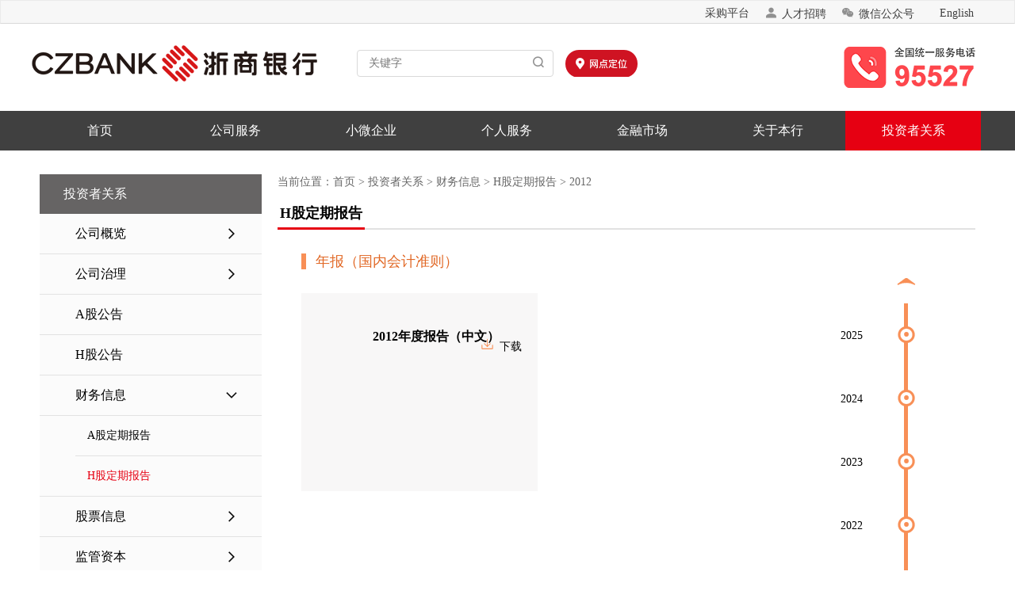

--- FILE ---
content_type: text/html
request_url: http://www.czbank.com/cn/investor/financial_info/reports/2012/
body_size: 32830
content:
<!DOCTYPE html>
<html>

<head>
    <!-- Basic Page Needs  -->
    <meta charset="utf-8">
    <title>浙商银行股份有限公司</title>
<meta name="keywords" content="浙商银行,浙商银行官方网站,浙商银行官网,China Zheshang Bank,CZBANK,CZB,czbank.com,商卡,增金宝,天天增金,理财转让,涌金,涌金钱包,永乐理财,小微钱铺,小企业贷款,创业贷款,电商,票据池,出口池,存款池,租融通,汇富通,汇盈通,汇利通,外汇,网上银行,网银,电话银行,手机银行,微信银行,借记卡,信用卡,储蓄,存款,贷款,投资,理财,融资,资产,客户服务,在线客服,证券,外汇,商城,优惠活动,个人业务,小企业业务,公司业务,网上营业厅,直销银行,营业网点,ATM,利率,汇率,人才招聘" />
<meta name="description" content="浙商银行，是2004年成立的全国性股份制商业银行，总行设在浙江杭州。借记卡、信用卡、转账汇款、网上支付、投资理财、外汇买卖、企业贷款等业务，为客户提供全方位、一站式金融服务！网上银行、手机银行、95527，更为客户提供24小时便捷服务！" />
    <meta charset="utf-8">
	<!-- 让360双核浏览器用webkit内核渲染页面 !!! 注意，这行最好放在前面，防止浏览器开始解析的时候采用其它内置的渲染方案  -->
    <meta name="renderer" content="webkit">
    <!-- 让IE浏览器用最高级内核渲染页面 还有用 Chrome 框架的页面用webkit 内核 -->
    <meta http-equiv="X-UA-Compatible" content="IE=edge,chrome=1">
    <!-- IOS6全屏 Chrome高版本全屏
    ================================================== -->
    <meta name="apple-mobile-web-app-capable" content="yes">
    <meta name="mobile-web-app-capable" content="yes">
    <!--防止在iOS设备中的Safari将数字识别为电话号码-->
    <meta name="format-detection" content="telephone=no" />
    <!-- Mobile Specific Metas -->
    <meta name="viewport" content="width=device-width, initial-scale=1, maximum-scale=1, user-scalable=0">
    <!-- 指定苹果设备添加到主屏的标题 -->
    <meta name="apple-mobile-web-app-title" content="网站名称">
    <!-- Favicons -->
    <link rel="shortcut icon" href="http://www.czbank.com/cn/images/favicon.ico">
        <!-- Tile icon for Win8 (144x144 + tile color) -->
    <!-- win 8 磁贴标题 -->
    <meta name="application-name" content="网站名称">
    <!-- win 8 磁贴颜色 -->
    <meta name="msapplication-TileColor" content="#ffffff">
        <meta name="msapplication-tooltip" content="Tooltip">
    <meta http-equiv="Cache-Control" content="no-siteapp">
    <!--调试阶段禁止缓存,例如微信，QQ浏览器缓存-->
    <meta http-equiv="Cache-Control" content="no-cache, no-store, must-revalidate">
    <meta http-equiv="Pragma" content="no-cache">
    <meta http-equiv="Expires" content="0">
    <!-- 公用CSS -->
    <link href="/cn/images/public.css" rel="stylesheet" type="text/css">
<link href="/cn/images/public20220525.css" rel="stylesheet" type="text/css">
<link href="/cn/images/font-new/iconfont1207.css" rel="stylesheet" type="text/css">
    <link rel="stylesheet" type="text/css" href="../../../../images/financial_reports.css">
    <!-- 公用JS -->
    <script type="text/javascript">
	var chnlPath = "home#投资者关系#财务信息#H股定期报告#2012";   //面包屑导航
	chnlPath = chnlPath.replace(/&quot;/g,"");
	var chnlPathArr = chnlPath.split('#');
	var chnlName = "2012";   //当前栏目
	chnlName = chnlName.replace(/&quot;/g,"");
	var chnlParentName = "H股定期报告";	//父栏目
	chnlParentName = chnlParentName.replace(/&quot;/g,"");
	var chnlPParentName = "财务信息" //当前二级父栏目
	chnlPParentName = chnlPParentName.replace(/&quot;/g,"");
	var chnlPPParentName = "投资者关系";//id:为投资者课堂级别的
	chnlPPParentName = chnlPPParentName.replace(/&quot;/g,"");
	var chnlParent4Name = "";//id:为投资者课堂级别的
	chnlParent4Name = chnlParent4Name.replace(/&quot;/g,"");
	var chnlID = ""; //当前栏目id
	var chnlId = "2313";
</script>
    <!-- HTML5 shim and Respond.js for IE8 support of HTML5 elements and media queries -->
    <!-- WARNING: Respond.js 无法工作在 以文件目录形式打开方式，例如 file:// -->
    <!--[if lt IE 9]>
		<script src="/cn/images/html5shiv.min.js"></script>
		<script src="/cn/images/respond.js"></script>
	<![endif]-->
	<script src="/cn/images/require.js" data-main="/cn/images/main"></script>
<script language="javascript" src="/cn/images/jquery-1.11.3.js"></script>
<script id="js_ucstarmonitor" type="text/javascript" src="/cn/images/ucmonitor.js"></script>
<script id="js_ucstarwebstat" type="text/javascript" src="/cn/images/ucwebstat.js"></script>
<script type="text/javascript" src="/cn/images/jquery.min.js"></script>
<script type="text/javascript" src="/cn/images/jsearch.js"></script>

<script type="text/javascript">ucws_init('','0');</script>
</head>

<body>
    <div class="header">
    <div class="top_message">
        <div class="fixed_width">
			
                <a href="http://www.czbank.com/en/" class="tab_english" target="_blank">
                    English
                </a>
            
            <div style="right: 68px;" class="top_nav_cot hidden-xs">
				
                        <a href="https://ccgp.szcgpt.czbank.com/" class="top-zp" target="_blank">采购平台</a>
                
				
                        <a href="https://zp.czbank.com.cn/" class="top-zp" target="_blank"><i class="icon iconfont02"></i>人才招聘</a>
                
                
                        <a href="#" class="top-wx" target="_blank"><i class="icon iconfont02"></i>微信公众号<img src="http://www.czbank.com/cn/resources/public_header/pc/201608/W020161108560932035869.jpg" class="hidden-xs" width="110" height="110" /></a>
                
            </div>
        </div>
    </div>
    <div class="top_mainbody">
        <div class="fixed_width">
			<div class="top-info-logo hidden-xs">
				<a href="http://www.czbank.com/cn/" style="width:360px;height:46px;display:block;"></a>
			</div>
			<div class="top_search1 hidden-xs">
				<input type="text" id="js_placeholder_pc" placeholder="关键字" name="js_placeholder_pc" onkeydown="JavaScript:if(event.keyCode==13)checkdate1(2);" />
				<i class="icon iconfont02" onclick="checkdate1(2)"></i>
				<div id="suggest">
					<ul class="inputtips js_inputtips"   style="display:block;" id="searchHist"> 
					</ul>
				</div>
			</div>
			<div class="top-info-map hidden-xs">
				
					<a href="http://www.czbank.com/cn/map/"></a>
				
			</div>
			<div class="m-mainPhone hidden-xs">
				
					<a style="width: 167px;height: 54px;display: block;" href="/cn/pub_info/contactus/"></a>
				
			</div>
            <!--================================-->
            <div class="topxs_menu visible-xs">
                <div id="dl-menu" class="dl-menuwrapper">
					<div class="logo"><a href="http://www.czbank.com/cn/"></a></div>
                    <div class="visible-xs link">
                        
                            <a id="btn_sw03" href="#33"><i class="icon iconfont02"></i></a>
                        
                    </div>
                    <div id="menuname">菜单</div>
                    <button class="icon iconfont button-link"></button>
                    <ul class="dl-menu" id="js_menuMobile">
						<li>
							<a href="http://www.czbank.com/cn/">首页</a>
						</li>
						
							
							
								<!--20161227-->
								<li class="chnlmobie" id="chnlmobie1555" style="border:none;">
									<a href="#" style="display:none;">
										首页
									</a>
									<ul class="dl-submenu">
										<li class="dl-back"><a href="#">返回</a></li>
										
											
										
											
										
											
										
											
										
											
												<li class="chnlmobie" id="chnlmobie1558">
													
																				<a href="#">
																					最新活动
																				</a>
																				<ul class="dl-submenu">
																					<li class="dl-back"><a href="#">返回</a></li>
																					
																						
																							<li>
																								<a href="http://www.czbank.com/cn/home/marketing_news/">
																									最新活动首页</a>
																							</li>
																						
																					
																					
																				</ul>
																			
																			
												</li>
											
										
											
										
											
										
											
										
											
										
											
										
											
										
											
										
											
										
									</ul>
								</li>
								<!--20161227-->
							
						
							
								<li class="chnlmobie" id="chnlmobie2087">
									
										<a href="#">
											公司服务
										</a>
										<ul class="dl-submenu">
											<li class="dl-back"><a href="#">返回</a></li>
											
												
													<li>
														<a href="http://www.czbank.com/cn/corporate/">
															公司服务首页</a>
													</li>
												
											
											
												
												
													<li class="chnlmobie" id="chnlmobie2088" style="border:none;">
														<a href="#" style="display:none;">
															公司服务首页
														</a>
														<ul class="dl-submenu">
															<li class="dl-back"><a href="#">返回</a></li>
															
																
															
																
																	<li class="chnlmobie" id="chnlmobie2091">
																		<a href="http://www.czbank.com/cn/corporate/index/yxdt/">
																			营销动态
																		</a>
																	</li>
																
															
																
															
																
																	<li class="chnlmobie" id="chnlmobie2093">
																		<a href="http://www.czbank.com/cn/corporate/index/server/">
																			服务案例
																		</a>
																	</li>
																
															
																
															
														</ul>
													</li>
												
											
												
													<li class="chnlmobie" id="chnlmobie2104">
														
															<a href="#">
																公司业务
															</a>
															<ul class="dl-submenu">
																<li class="dl-back"><a href="#">返回</a></li>
																
																	
																		<li>
																			<a href="http://www.czbank.com/cn/corporate/corporate_banking/">
																				公司业务首页</a>
																		</li>
																	
																
																
																	
																	
																		<li class="chnlmobie" id="chnlmobie2105" style="border:none;">
																			<a href="#" style="display:none;">
																				公司业务首页
																			</a>
																			<ul class="dl-submenu">
																				<li class="dl-back"><a href="#">返回</a></li>
																				
																					
																						<li class="chnlmobie" id="chnlmobie2106">
																							<a href="http://www.czbank.com/cn/corporate/corporate_banking/gjyw_1/yxdt_1/">
																								业务动态
																							</a>
																						</li>
																					
																				
																					
																				
																					
																						<li class="chnlmobie" id="chnlmobie2121">
																							<a href="http://www.czbank.com/cn/corporate/corporate_banking/gjyw_1/fwal/">
																								服务案例
																							</a>
																						</li>
																					
																				
																			</ul>
																		</li>
																	
																
																	
																		<li class="chnlmobie" id="chnlmobie3711">
																			
																				<a href="#">
																					特色业务
																				</a>
																				<ul class="dl-submenu">
																					<li class="dl-back"><a href="#">返回</a></li>
																					
																						
																					
																					
																						
																							<li class="chnlmobie" id="chnlmobie3716">
																								
																								
																									<a href="http://www.czbank.com/cn/corporate/corporate_banking/ts1/chrz1/">
																										池化融资平台
																									</a>
																								
																							</li>
																						
																						
																						
																					
																						
																							<li class="chnlmobie" id="chnlmobie3713">
																								
																								
																									<a href="http://www.czbank.com/cn/corporate/corporate_banking/ts1/ysklpt1/">
																										应收款链平台
																									</a>
																								
																							</li>
																						
																						
																						
																					
																						
																							<li class="chnlmobie" id="chnlmobie3714">
																								
																								
																									<a href="http://www.czbank.com/cn/corporate/corporate_banking/ts1/qyq1/">
																										易企银平台
																									</a>
																								
																							</li>
																						
																						
																						
																					
																						
																							<li class="chnlmobie" id="chnlmobie4331">
																								
																									<a href="#">
																										人才银行
																									</a>
																									<ul class="dl-submenu">
																										<li class="dl-back"><a href="#">返回</a></li>
																										
																											
																												<li>
																													<a href="http://www.czbank.com/cn/corporate/corporate_banking/ts1/talentbank/">
																														人才银行首页</a>
																												</li>
																											
																										
																										
																											<li class="chnlmobie" id="chnlmobie4332">
																												
																													<a href="http://www.czbank.com/cn/corporate/corporate_banking/ts1/talentbank/talentbankindex/">
																														人才银行首页
																													</a>
																												
																											</li>
																										
																									</ul>
																								
																								
																							</li>
																						
																						
																						
																					
																				</ul>
																			
																			
																		</li>
																	
																	
																
																	
																		<li class="chnlmobie" id="chnlmobie2122">
																			
																				<a href="#">
																					存款类产品
																				</a>
																				<ul class="dl-submenu">
																					<li class="dl-back"><a href="#">返回</a></li>
																					
																						
																					
																					
																						
																							<li class="chnlmobie" id="chnlmobie2123">
																								
																								
																									<a href="http://www.czbank.com/cn/corporate/corporate_banking/deposit/unit_current/">
																										单位活期存款
																									</a>
																								
																							</li>
																						
																						
																						
																					
																						
																							<li class="chnlmobie" id="chnlmobie2124">
																								
																								
																									<a href="http://www.czbank.com/cn/corporate/corporate_banking/deposit/unit_regular/">
																										单位定期存款
																									</a>
																								
																							</li>
																						
																						
																						
																					
																						
																							<li class="chnlmobie" id="chnlmobie2125">
																								
																								
																									<a href="http://www.czbank.com/cn/corporate/corporate_banking/deposit/unit_call/">
																										单位通知存款
																									</a>
																								
																							</li>
																						
																						
																						
																					
																						
																							<li class="chnlmobie" id="chnlmobie2126">
																								
																								
																									<a href="http://www.czbank.com/cn/corporate/corporate_banking/deposit/agreement_regular/">
																										协定存款
																									</a>
																								
																							</li>
																						
																						
																						
																					
																						
																							<li class="chnlmobie" id="chnlmobie2127">
																								
																								
																									<a href="http://www.czbank.com/cn/corporate/corporate_banking/deposit/agreement/">
																										协议存款
																									</a>
																								
																							</li>
																						
																						
																						
																					
																						
																							<li class="chnlmobie" id="chnlmobie3822">
																								
																								
																									<a href="http://www.czbank.com/cn/corporate/corporate_banking/deposit/dwtrmb/">
																										大额存单
																									</a>
																								
																							</li>
																						
																						
																						
																					
																				</ul>
																			
																			
																		</li>
																	
																	
																
																	
																		<li class="chnlmobie" id="chnlmobie4249">
																			
																				<a href="#">
																					单位结构性存款
																				</a>
																				<ul class="dl-submenu">
																					<li class="dl-back"><a href="#">返回</a></li>
																					
																						
																					
																					
																						
																							<li class="chnlmobie" id="chnlmobie4250">
																								
																								
																									<a href="http://www.czbank.com/cn/corporate/corporate_banking/bill_financing_4249/draft_acceptance/">
																										发行报告
																									</a>
																								
																							</li>
																						
																						
																						
																					
																						
																							<li class="chnlmobie" id="chnlmobie4251">
																								
																								
																									<a href="http://www.czbank.com/cn/corporate/corporate_banking/bill_financing_4249/acceptance_discount/">
																										产品账单
																									</a>
																								
																							</li>
																						
																						
																						
																					
																						
																							<li class="chnlmobie" id="chnlmobie4252">
																								
																								
																									<a href="http://www.czbank.com/cn/corporate/corporate_banking/bill_financing_4249/sycdhpbt1/">
																										到期报告
																									</a>
																								
																							</li>
																						
																						
																						
																					
																						
																							<li class="chnlmobie" id="chnlmobie4253">
																								
																								
																									<a href="http://www.czbank.com/cn/corporate/corporate_banking/bill_financing_4249/business_discount/">
																										重大事项报告
																									</a>
																								
																							</li>
																						
																						
																						
																					
																						
																							<li class="chnlmobie" id="chnlmobie4254">
																								
																								
																									<a href="http://www.czbank.com/cn/corporate/corporate_banking/bill_financing_4249/business_discount_4254/">
																										其他信息
																									</a>
																								
																							</li>
																						
																						
																						
																					
																				</ul>
																			
																			
																		</li>
																	
																	
																
																	
																		<li class="chnlmobie" id="chnlmobie2137">
																			
																				<a href="#">
																					贷款类产品
																				</a>
																				<ul class="dl-submenu">
																					<li class="dl-back"><a href="#">返回</a></li>
																					
																						
																					
																					
																						
																							<li class="chnlmobie" id="chnlmobie2138">
																								
																								
																									<a href="http://www.czbank.com/cn/corporate/corporate_banking/base_loan/flow_loan/">
																										流动资金贷款
																									</a>
																								
																							</li>
																						
																						
																						
																					
																						
																							<li class="chnlmobie" id="chnlmobie2139">
																								
																								
																									<a href="http://www.czbank.com/cn/corporate/corporate_banking/base_loan/project_loan/">
																										项目贷款
																									</a>
																								
																							</li>
																						
																						
																						
																					
																						
																							<li class="chnlmobie" id="chnlmobie2142">
																								
																								
																									<a href="http://www.czbank.com/cn/corporate/corporate_banking/base_loan/property/">
																										“物业通”贷款
																									</a>
																								
																							</li>
																						
																						
																						
																					
																						
																							<li class="chnlmobie" id="chnlmobie2143">
																								
																								
																									<a href="http://www.czbank.com/cn/corporate/corporate_banking/base_loan/fdckfdk/">
																										房地产开发贷款
																									</a>
																								
																							</li>
																						
																						
																						
																					
																						
																							<li class="chnlmobie" id="chnlmobie2144">
																								
																								
																									<a href="http://www.czbank.com/cn/corporate/corporate_banking/base_loan/frgfdk/">
																										法人购房贷款
																									</a>
																								
																							</li>
																						
																						
																						
																					
																						
																							<li class="chnlmobie" id="chnlmobie3319">
																								
																								
																									<a href="http://www.czbank.com/cn/corporate/corporate_banking/base_loan/frgfdk_3319/">
																										至臻贷
																									</a>
																								
																							</li>
																						
																						
																						
																					
																				</ul>
																			
																			
																		</li>
																	
																	
																
																	
																		<li class="chnlmobie" id="chnlmobie2145">
																			
																				<a href="#">
																					票据融资产品
																				</a>
																				<ul class="dl-submenu">
																					<li class="dl-back"><a href="#">返回</a></li>
																					
																						
																					
																					
																						
																							<li class="chnlmobie" id="chnlmobie2146">
																								
																								
																									<a href="http://www.czbank.com/cn/corporate/corporate_banking/bill_financing/draft_acceptance/">
																										银行承兑汇票承兑
																									</a>
																								
																							</li>
																						
																						
																						
																					
																						
																							<li class="chnlmobie" id="chnlmobie2147">
																								
																								
																									<a href="http://www.czbank.com/cn/corporate/corporate_banking/bill_financing/acceptance_discount/">
																										银行承兑汇票贴现
																									</a>
																								
																							</li>
																						
																						
																						
																					
																						
																							<li class="chnlmobie" id="chnlmobie3720">
																								
																								
																									<a href="http://www.czbank.com/cn/corporate/corporate_banking/bill_financing/sycdhpbt1/">
																										商业承兑汇票保贴
																									</a>
																								
																							</li>
																						
																						
																						
																					
																						
																							<li class="chnlmobie" id="chnlmobie2148">
																								
																								
																									<a href="http://www.czbank.com/cn/corporate/corporate_banking/bill_financing/business_discount/">
																										商业承兑汇票贴现
																									</a>
																								
																							</li>
																						
																						
																						
																					
																				</ul>
																			
																			
																		</li>
																	
																	
																
																	
																		<li class="chnlmobie" id="chnlmobie2149">
																			
																				<a href="#">
																					贸易融资产品
																				</a>
																				<ul class="dl-submenu">
																					<li class="dl-back"><a href="#">返回</a></li>
																					
																						
																					
																					
																						
																							<li class="chnlmobie" id="chnlmobie3721">
																								
																								
																									<a href="http://www.czbank.com/cn/corporate/corporate_banking/trade_fina_service/gnxyz1/">
																										国内信用证
																									</a>
																								
																							</li>
																						
																						
																						
																					
																						
																							<li class="chnlmobie" id="chnlmobie2150">
																								
																								
																									<a href="http://www.czbank.com/cn/corporate/corporate_banking/trade_fina_service/supply_chain/">
																										国内贸易供应链融资
																									</a>
																								
																							</li>
																						
																						
																						
																					
																						
																							<li class="chnlmobie" id="chnlmobie3722">
																								
																								
																									<a href="http://www.czbank.com/cn/corporate/corporate_banking/trade_fina_service/gnxyzffy1/">
																										国内信用证福费廷
																									</a>
																								
																							</li>
																						
																						
																						
																					
																				</ul>
																			
																			
																		</li>
																	
																	
																
																	
																		<li class="chnlmobie" id="chnlmobie2152">
																			
																				<a href="#">
																					增信类产品
																				</a>
																				<ul class="dl-submenu">
																					<li class="dl-back"><a href="#">返回</a></li>
																					
																						
																					
																					
																						
																							<li class="chnlmobie" id="chnlmobie2153">
																								
																								
																									<a href="http://www.czbank.com/cn/corporate/corporate_banking/credit_promotion/wtdk/">
																										委托贷款
																									</a>
																								
																							</li>
																						
																						
																						
																					
																						
																							<li class="chnlmobie" id="chnlmobie2154">
																								
																								
																									<a href="http://www.czbank.com/cn/corporate/corporate_banking/credit_promotion/bhyw/">
																										保函业务
																									</a>
																								
																							</li>
																						
																						
																						
																					
																						
																							<li class="chnlmobie" id="chnlmobie2158">
																								
																								
																									<a href="http://www.czbank.com/cn/corporate/corporate_banking/credit_promotion/pledge_loans/">
																										贷款意向书/贷款承诺书
																									</a>
																								
																							</li>
																						
																						
																						
																					
																						
																							<li class="chnlmobie" id="chnlmobie2159">
																								
																								
																									<a href="http://www.czbank.com/cn/corporate/corporate_banking/credit_promotion/bank_credit/">
																										信贷证明
																									</a>
																								
																							</li>
																						
																						
																						
																					
																						
																							<li class="chnlmobie" id="chnlmobie2160">
																								
																								
																									<a href="http://www.czbank.com/cn/corporate/corporate_banking/credit_promotion/certificate/">
																										资信证明
																									</a>
																								
																							</li>
																						
																						
																						
																					
																						
																							<li class="chnlmobie" id="chnlmobie2161">
																								
																								
																									<a href="http://www.czbank.com/cn/corporate/corporate_banking/credit_promotion/proof_of_funds/">
																										资金证明
																									</a>
																								
																							</li>
																						
																						
																						
																					
																				</ul>
																			
																			
																		</li>
																	
																	
																
																	
																		<li class="chnlmobie" id="chnlmobie2170">
																			
																				<a href="#">
																					投资类产品
																				</a>
																				<ul class="dl-submenu">
																					<li class="dl-back"><a href="#">返回</a></li>
																					
																						
																					
																					
																						
																							<li class="chnlmobie" id="chnlmobie2171">
																								
																								
																									<a href="http://www.czbank.com/cn/corporate/corporate_banking/investment_service/money/">
																										理财产品
																									</a>
																								
																							</li>
																						
																						
																						
																					
																						
																							<li class="chnlmobie" id="chnlmobie3723">
																								
																								
																									<a href="http://www.czbank.com/cn/corporate/corporate_banking/investment_service/qklysk1/">
																										区块链应收款
																									</a>
																								
																							</li>
																						
																						
																						
																					
																				</ul>
																			
																			
																		</li>
																	
																	
																
																	
																		<li class="chnlmobie" id="chnlmobie2163">
																			
																				<a href="#">
																					人民币结算业务
																				</a>
																				<ul class="dl-submenu">
																					<li class="dl-back"><a href="#">返回</a></li>
																					
																						
																					
																					
																						
																							<li class="chnlmobie" id="chnlmobie2164">
																								
																								
																									<a href="http://www.czbank.com/cn/corporate/corporate_banking/rmb/check/">
																										支票
																									</a>
																								
																							</li>
																						
																						
																						
																					
																						
																							<li class="chnlmobie" id="chnlmobie2165">
																								
																								
																									<a href="http://www.czbank.com/cn/corporate/corporate_banking/rmb/bank_check/">
																										银行本票
																									</a>
																								
																							</li>
																						
																						
																						
																					
																						
																							<li class="chnlmobie" id="chnlmobie2166">
																								
																								
																									<a href="http://www.czbank.com/cn/corporate/corporate_banking/rmb/bank_draft/">
																										银行汇票
																									</a>
																								
																							</li>
																						
																						
																						
																					
																						
																							<li class="chnlmobie" id="chnlmobie2167">
																								
																								
																									<a href="http://www.czbank.com/cn/corporate/corporate_banking/rmb/trade_bill/">
																										商业汇票
																									</a>
																								
																							</li>
																						
																						
																						
																					
																						
																							<li class="chnlmobie" id="chnlmobie2168">
																								
																								
																									<a href="http://www.czbank.com/cn/corporate/corporate_banking/rmb/draft/">
																										电汇
																									</a>
																								
																							</li>
																						
																						
																						
																					
																						
																							<li class="chnlmobie" id="chnlmobie2169">
																								
																								
																									<a href="http://www.czbank.com/cn/corporate/corporate_banking/rmb/collection/">
																										委托收款
																									</a>
																								
																							</li>
																						
																						
																						
																					
																				</ul>
																			
																			
																		</li>
																	
																	
																
															</ul>
														
														
													</li>
												
												
											
												
													<li class="chnlmobie" id="chnlmobie2182">
														
															<a href="#">
																国际业务
															</a>
															<ul class="dl-submenu">
																<li class="dl-back"><a href="#">返回</a></li>
																
																	
																		<li>
																			<a href="http://www.czbank.com/cn/corporate/international/">
																				国际业务首页</a>
																		</li>
																	
																
																
																	
																	
																		<li class="chnlmobie" id="chnlmobie2183" style="border:none;">
																			<a href="#" style="display:none;">
																				国际业务首页
																			</a>
																			<ul class="dl-submenu">
																				<li class="dl-back"><a href="#">返回</a></li>
																				
																					
																						<li class="chnlmobie" id="chnlmobie2184">
																							<a href="http://www.czbank.com/cn/corporate/international/gjyw_1/yxdt_1/">
																								营销动态
																							</a>
																						</li>
																					
																				
																					
																				
																			</ul>
																		</li>
																	
																
																	
																		<li class="chnlmobie" id="chnlmobie2199">
																			
																				<a href="#">
																					特色业务
																				</a>
																				<ul class="dl-submenu">
																					<li class="dl-back"><a href="#">返回</a></li>
																					
																						
																					
																					
																						
																							<li class="chnlmobie" id="chnlmobie3536">
																								
																								
																									<a href="http://www.czbank.com/cn/corporate/international/pool_platform/zheshangjiaoyibao/">
																										浙商交易宝
																									</a>
																								
																							</li>
																						
																						
																						
																					
																						
																							<li class="chnlmobie" id="chnlmobie4443">
																								
																									<a href="#">
																										浙商数据保
																									</a>
																									<ul class="dl-submenu">
																										<li class="dl-back"><a href="#">返回</a></li>
																										
																											
																												<li>
																													<a href="http://www.czbank.com/cn/corporate/international/pool_platform/zssjb/">
																														浙商数据保首页</a>
																												</li>
																											
																										
																										
																									</ul>
																								
																								
																							</li>
																						
																						
																						
																					
																						
																							<li class="chnlmobie" id="chnlmobie2200">
																								
																								
																									<a href="http://www.czbank.com/cn/corporate/international/pool_platform/yj_exit_pool/">
																										涌金出口池
																									</a>
																								
																							</li>
																						
																						
																						
																					
																						
																							<li class="chnlmobie" id="chnlmobie4444">
																								
																									<a href="#">
																										出口数据贷
																									</a>
																									<ul class="dl-submenu">
																										<li class="dl-back"><a href="#">返回</a></li>
																										
																											
																												<li>
																													<a href="http://www.czbank.com/cn/corporate/international/pool_platform/cksjd/">
																														出口数据贷首页</a>
																												</li>
																											
																										
																										
																									</ul>
																								
																								
																							</li>
																						
																						
																						
																					
																						
																							<li class="chnlmobie" id="chnlmobie3606">
																								
																								
																									<a href="http://www.czbank.com/cn/corporate/international/pool_platform/yjqqh/">
																										涌金全球汇
																									</a>
																								
																							</li>
																						
																						
																						
																					
																						
																							<li class="chnlmobie" id="chnlmobie3865">
																								
																								
																									<a href="http://www.czbank.com/cn/corporate/international/pool_platform/clt/">
																										出口池链通
																									</a>
																								
																							</li>
																						
																						
																						
																					
																						
																							<li class="chnlmobie" id="chnlmobie4028">
																								
																								
																									<a href="http://www.czbank.com/cn/corporate/international/pool_platform/jkcrt/">
																										进口池融通
																									</a>
																								
																							</li>
																						
																						
																						
																					
																						
																							<li class="chnlmobie" id="chnlmobie3866">
																								
																								
																									<a href="http://www.czbank.com/cn/corporate/international/pool_platform/hdt/">
																										货代通
																									</a>
																								
																							</li>
																						
																						
																						
																					
																						
																							<li class="chnlmobie" id="chnlmobie4049">
																								
																								
																									<a href="http://www.czbank.com/cn/corporate/international/pool_platform/ckysd/">
																										出口银税贷
																									</a>
																								
																							</li>
																						
																						
																						
																					
																				</ul>
																			
																			
																		</li>
																	
																	
																
																	
																		<li class="chnlmobie" id="chnlmobie2201">
																			
																				<a href="#">
																					国际结算产品
																				</a>
																				<ul class="dl-submenu">
																					<li class="dl-back"><a href="#">返回</a></li>
																					
																						
																					
																					
																						
																							<li class="chnlmobie" id="chnlmobie2202">
																								
																								
																									<a href="http://www.czbank.com/cn/corporate/international/interna_settlement/imports/">
																										进口信用证
																									</a>
																								
																							</li>
																						
																						
																						
																					
																						
																							<li class="chnlmobie" id="chnlmobie3388">
																								
																								
																									<a href="http://www.czbank.com/cn/corporate/international/interna_settlement/impcollection/">
																										进口跟单代收
																									</a>
																								
																							</li>
																						
																						
																						
																					
																						
																							<li class="chnlmobie" id="chnlmobie3389">
																								
																								
																									<a href="http://www.czbank.com/cn/corporate/international/interna_settlement/imptt/">
																										汇出汇款
																									</a>
																								
																							</li>
																						
																						
																						
																					
																						
																							<li class="chnlmobie" id="chnlmobie2206">
																								
																								
																									<a href="http://www.czbank.com/cn/corporate/international/interna_settlement/exports/">
																										出口信用证通知
																									</a>
																								
																							</li>
																						
																						
																						
																					
																						
																							<li class="chnlmobie" id="chnlmobie3390">
																								
																								
																									<a href="http://www.czbank.com/cn/corporate/international/interna_settlement/expnego/">
																										出口信用证交单
																									</a>
																								
																							</li>
																						
																						
																						
																					
																						
																							<li class="chnlmobie" id="chnlmobie3391">
																								
																								
																									<a href="http://www.czbank.com/cn/corporate/international/interna_settlement/expcollection/">
																										出口跟单托收
																									</a>
																								
																							</li>
																						
																						
																						
																					
																						
																							<li class="chnlmobie" id="chnlmobie3392">
																								
																								
																									<a href="http://www.czbank.com/cn/corporate/international/interna_settlement/exptt/">
																										汇入汇款
																									</a>
																								
																							</li>
																						
																						
																						
																					
																				</ul>
																			
																			
																		</li>
																	
																	
																
																	
																		<li class="chnlmobie" id="chnlmobie2211">
																			
																				<a href="#">
																					贸易融资产品
																				</a>
																				<ul class="dl-submenu">
																					<li class="dl-back"><a href="#">返回</a></li>
																					
																						
																					
																					
																						
																							<li class="chnlmobie" id="chnlmobie2212">
																								
																								
																									<a href="http://www.czbank.com/cn/corporate/international/trade_financing/import_trade/">
																										进口代付
																									</a>
																								
																							</li>
																						
																						
																						
																					
																						
																							<li class="chnlmobie" id="chnlmobie3394">
																								
																								
																									<a href="http://www.czbank.com/cn/corporate/international/trade_financing/impdis/">
																										进口押汇
																									</a>
																								
																							</li>
																						
																						
																						
																					
																						
																							<li class="chnlmobie" id="chnlmobie3395">
																								
																								
																									<a href="http://www.czbank.com/cn/corporate/international/trade_financing/guart/">
																										提货担保
																									</a>
																								
																							</li>
																						
																						
																						
																					
																						
																							<li class="chnlmobie" id="chnlmobie3473">
																								
																								
																									<a href="http://www.czbank.com/cn/corporate/international/trade_financing/bfjq/">
																										保付加签
																									</a>
																								
																							</li>
																						
																						
																						
																					
																						
																							<li class="chnlmobie" id="chnlmobie2216">
																								
																								
																									<a href="http://www.czbank.com/cn/corporate/international/trade_financing/exports_trade/">
																										出口信用证押汇与贴现
																									</a>
																								
																							</li>
																						
																						
																						
																					
																						
																							<li class="chnlmobie" id="chnlmobie3396">
																								
																								
																									<a href="http://www.czbank.com/cn/corporate/international/trade_financing/FFT/">
																										福费廷
																									</a>
																								
																							</li>
																						
																						
																						
																					
																						
																							<li class="chnlmobie" id="chnlmobie3397">
																								
																								
																									<a href="http://www.czbank.com/cn/corporate/international/trade_financing/expfin/">
																										短期出口信用保险融资业务
																									</a>
																								
																							</li>
																						
																						
																						
																					
																						
																							<li class="chnlmobie" id="chnlmobie3399">
																								
																								
																									<a href="http://www.czbank.com/cn/corporate/international/trade_financing/exppac/">
																										出口信用证打包贷款
																									</a>
																								
																							</li>
																						
																						
																						
																					
																						
																							<li class="chnlmobie" id="chnlmobie3400">
																								
																								
																									<a href="http://www.czbank.com/cn/corporate/international/trade_financing/expdis/">
																										出口托收押汇与贴现
																									</a>
																								
																							</li>
																						
																						
																						
																					
																						
																							<li class="chnlmobie" id="chnlmobie3401">
																								
																								
																									<a href="http://www.czbank.com/cn/corporate/international/trade_financing/expbill/">
																										出口商业发票融资
																									</a>
																								
																							</li>
																						
																						
																						
																					
																						
																							<li class="chnlmobie" id="chnlmobie3402">
																								
																								
																									<a href="http://www.czbank.com/cn/corporate/international/trade_financing/expinv/">
																										出口订单融资
																									</a>
																								
																							</li>
																						
																						
																						
																					
																						
																							<li class="chnlmobie" id="chnlmobie3475">
																								
																								
																									<a href="http://www.czbank.com/cn/corporate/international/trade_financing/ckdf/">
																										出口代付
																									</a>
																								
																							</li>
																						
																						
																						
																					
																						
																							<li class="chnlmobie" id="chnlmobie3588">
																								
																								
																									<a href="http://www.czbank.com/cn/corporate/international/trade_financing/cktxrz/">
																										出口特险融资
																									</a>
																								
																							</li>
																						
																						
																						
																					
																						
																							<li class="chnlmobie" id="chnlmobie3589">
																								
																								
																									<a href="http://www.czbank.com/cn/corporate/international/trade_financing/ckyszkfxcy/">
																										出口应收账款风险参与
																									</a>
																								
																							</li>
																						
																						
																						
																					
																						
																							<li class="chnlmobie" id="chnlmobie3590">
																								
																								
																									<a href="http://www.czbank.com/cn/corporate/international/trade_financing/ckmfxd/">
																										出口买方信贷
																									</a>
																								
																							</li>
																						
																						
																						
																					
																						
																							<li class="chnlmobie" id="chnlmobie3591">
																								
																								
																									<a href="http://www.czbank.com/cn/corporate/international/trade_financing/gjytdk/">
																										国际银团贷款
																									</a>
																								
																							</li>
																						
																						
																						
																					
																				</ul>
																			
																			
																		</li>
																	
																	
																
																	
																		<li class="chnlmobie" id="chnlmobie2224">
																			
																				<a href="#">
																					代客外汇交易
																				</a>
																				<ul class="dl-submenu">
																					<li class="dl-back"><a href="#">返回</a></li>
																					
																						
																					
																					
																						
																							<li class="chnlmobie" id="chnlmobie2225">
																								
																								
																									<a href="http://www.czbank.com/cn/corporate/international/for_foreign_exchange/atsight/">
																										即期结售汇
																									</a>
																								
																							</li>
																						
																						
																						
																					
																						
																							<li class="chnlmobie" id="chnlmobie3403">
																								
																								
																									<a href="http://www.czbank.com/cn/corporate/international/for_foreign_exchange/exchange/">
																										即期外汇买卖
																									</a>
																								
																							</li>
																						
																						
																						
																					
																						
																							<li class="chnlmobie" id="chnlmobie3437">
																								
																								
																									<a href="http://www.czbank.com/cn/corporate/international/for_foreign_exchange/exchange_3437/">
																										远期结售汇
																									</a>
																								
																							</li>
																						
																						
																						
																					
																						
																							<li class="chnlmobie" id="chnlmobie3404">
																								
																								
																									<a href="http://www.czbank.com/cn/corporate/international/for_foreign_exchange/fwexchange/">
																										远期外汇买卖
																									</a>
																								
																							</li>
																						
																						
																						
																					
																						
																							<li class="chnlmobie" id="chnlmobie3406">
																								
																								
																									<a href="http://www.czbank.com/cn/corporate/international/for_foreign_exchange/rmbswap/">
																										外汇掉期
																									</a>
																								
																							</li>
																						
																						
																						
																					
																						
																							<li class="chnlmobie" id="chnlmobie2231">
																								
																								
																									<a href="http://www.czbank.com/cn/corporate/international/for_foreign_exchange/change_over/">
																										货币掉期
																									</a>
																								
																							</li>
																						
																						
																						
																					
																						
																							<li class="chnlmobie" id="chnlmobie3405">
																								
																								
																									<a href="http://www.czbank.com/cn/corporate/international/for_foreign_exchange/intswap/">
																										利率掉期
																									</a>
																								
																							</li>
																						
																						
																						
																					
																						
																							<li class="chnlmobie" id="chnlmobie2234">
																								
																								
																									<a href="http://www.czbank.com/cn/corporate/international/for_foreign_exchange/qqyw/">
																										买入看涨期权
																									</a>
																								
																							</li>
																						
																						
																						
																					
																						
																							<li class="chnlmobie" id="chnlmobie3461">
																								
																								
																									<a href="http://www.czbank.com/cn/corporate/international/for_foreign_exchange/mckdqq/">
																										卖出看跌期权
																									</a>
																								
																							</li>
																						
																						
																						
																					
																						
																							<li class="chnlmobie" id="chnlmobie3462">
																								
																								
																									<a href="http://www.czbank.com/cn/corporate/international/for_foreign_exchange/mrkdqq/">
																										买入看跌期权
																									</a>
																								
																							</li>
																						
																						
																						
																					
																						
																							<li class="chnlmobie" id="chnlmobie3463">
																								
																								
																									<a href="http://www.czbank.com/cn/corporate/international/for_foreign_exchange/mckzqq/">
																										卖出看涨期权
																									</a>
																								
																							</li>
																						
																						
																						
																					
																						
																							<li class="chnlmobie" id="chnlmobie3464">
																								
																								
																									<a href="http://www.czbank.com/cn/corporate/international/for_foreign_exchange/qjjsh/">
																										区间结售汇
																									</a>
																								
																							</li>
																						
																						
																						
																					
																				</ul>
																			
																			
																		</li>
																	
																	
																
																	
																		<li class="chnlmobie" id="chnlmobie3472">
																			
																				<a href="#">
																					跨境担保业务
																				</a>
																				<ul class="dl-submenu">
																					<li class="dl-back"><a href="#">返回</a></li>
																					
																						
																					
																					
																						
																							<li class="chnlmobie" id="chnlmobie3476">
																								
																								
																									<a href="http://www.czbank.com/cn/corporate/international/kjddyw/kjfrzxbh/">
																										跨境非融资性保函
																									</a>
																								
																							</li>
																						
																						
																						
																					
																						
																							<li class="chnlmobie" id="chnlmobie3477">
																								
																								
																									<a href="http://www.czbank.com/cn/corporate/international/kjddyw/nbwd/">
																										内保外贷
																									</a>
																								
																							</li>
																						
																						
																						
																					
																						
																							<li class="chnlmobie" id="chnlmobie3478">
																								
																								
																									<a href="http://www.czbank.com/cn/corporate/international/kjddyw/nbzd/">
																										内保直贷
																									</a>
																								
																							</li>
																						
																						
																						
																					
																						
																							<li class="chnlmobie" id="chnlmobie3479">
																								
																								
																									<a href="http://www.czbank.com/cn/corporate/international/kjddyw/wbnd/">
																										外保内贷
																									</a>
																								
																							</li>
																						
																						
																						
																					
																						
																							<li class="chnlmobie" id="chnlmobie3864">
																								
																								
																									<a href="http://www.czbank.com/cn/corporate/international/kjddyw/dzhzzsbh/">
																										海关电子汇总征税保函
																									</a>
																								
																							</li>
																						
																						
																						
																					
																				</ul>
																			
																			
																		</li>
																	
																	
																
																	
																		<li class="chnlmobie" id="chnlmobie2245">
																			
																				<a href="#">
																					跨境人民币业务
																				</a>
																				<ul class="dl-submenu">
																					<li class="dl-back"><a href="#">返回</a></li>
																					
																						
																					
																					
																						
																							<li class="chnlmobie" id="chnlmobie3321">
																								
																								
																									<a href="http://www.czbank.com/cn/corporate/international/cross_border_rmb/RMB/">
																										跨境人民币业务
																									</a>
																								
																							</li>
																						
																						
																						
																					
																				</ul>
																			
																			
																		</li>
																	
																	
																
															</ul>
														
														
													</li>
												
												
											
												
													<li class="chnlmobie" id="chnlmobie2246">
														
															<a href="#">
																网络金融
															</a>
															<ul class="dl-submenu">
																<li class="dl-back"><a href="#">返回</a></li>
																
																	
																		<li>
																			<a href="http://www.czbank.com/cn/corporate/internet_fin/">
																				网络金融首页</a>
																		</li>
																	
																
																
																	
																	
																		<li class="chnlmobie" id="chnlmobie2247" style="border:none;">
																			<a href="#" style="display:none;">
																				网络金融首页
																			</a>
																			<ul class="dl-submenu">
																				<li class="dl-back"><a href="#">返回</a></li>
																				
																					
																						<li class="chnlmobie" id="chnlmobie2248">
																							<a href="http://www.czbank.com/cn/corporate/internet_fin/gjyw_1/yxdt_1/">
																								营销动态
																							</a>
																						</li>
																					
																				
																					
																				
																			</ul>
																		</li>
																	
																
																	
																		<li class="chnlmobie" id="chnlmobie2253">
																			
																			
																				<a href="http://www.czbank.com/cn/corporate/internet_fin/exist_pass/">
																					存管通
																				</a>
																			
																		</li>
																	
																	
																
																	
																		<li class="chnlmobie" id="chnlmobie2256">
																			
																			
																				<a href="http://www.czbank.com/cn/corporate/internet_fin/electronic_pay/">
																					电商付
																				</a>
																			
																		</li>
																	
																	
																
																	
																		<li class="chnlmobie" id="chnlmobie2260">
																			
																			
																				<a href="http://www.czbank.com/cn/corporate/internet_fin/payment/">
																					收付通
																				</a>
																			
																		</li>
																	
																	
																
																	
																		<li class="chnlmobie" id="chnlmobie2255">
																			
																			
																				<a href="http://www.czbank.com/cn/corporate/internet_fin/mobile_cloud/">
																					移动云支付
																				</a>
																			
																		</li>
																	
																	
																
																	
																		<li class="chnlmobie" id="chnlmobie2259">
																			
																			
																				<a href="http://www.czbank.com/cn/corporate/internet_fin/p2p/">
																					智能支付
																				</a>
																			
																		</li>
																	
																	
																
																	
																		<li class="chnlmobie" id="chnlmobie2258">
																			
																			
																				<a href="http://www.czbank.com/cn/corporate/internet_fin/pay_pass/">
																					购销通
																				</a>
																			
																		</li>
																	
																	
																
																	
																		<li class="chnlmobie" id="chnlmobie2254">
																			
																			
																				<a href="http://www.czbank.com/cn/corporate/internet_fin/union_pay/">
																					购销e网
																				</a>
																			
																		</li>
																	
																	
																
																	
																		<li class="chnlmobie" id="chnlmobie2263">
																			
																			
																				<a href="http://www.czbank.com/cn/corporate/internet_fin/bank_enterprise/">
																					银企e通道
																				</a>
																			
																		</li>
																	
																	
																
																	
																		<li class="chnlmobie" id="chnlmobie2257">
																			
																			
																				<a href="http://www.czbank.com/cn/corporate/internet_fin/third_party/">
																					第三方支付公司备付金存管
																				</a>
																			
																		</li>
																	
																	
																
																	
																		<li class="chnlmobie" id="chnlmobie2264">
																			
																			
																				<a href="http://www.czbank.com/cn/corporate/internet_fin/singl_epay_card/">
																					单用途商业预付卡资金存管
																				</a>
																			
																		</li>
																	
																	
																
															</ul>
														
														
													</li>
												
												
											
												
													<li class="chnlmobie" id="chnlmobie4169">
														
															<a href="#">
																电子银行
															</a>
															<ul class="dl-submenu">
																<li class="dl-back"><a href="#">返回</a></li>
																
																	
																
																
																	
																		<li class="chnlmobie" id="chnlmobie4188">
																			
																			
																				<a href="http://www.czbank.com/cn/corporate/ebank/wechat_4188/">
																					浙商银行企业客户隐私政策
																				</a>
																			
																		</li>
																	
																	
																
																	
																		<li class="chnlmobie" id="chnlmobie4189">
																			
																			
																				<a href="http://www.czbank.com/cn/corporate/ebank/jrzsxbf_4189/">
																					操作指南
																				</a>
																			
																		</li>
																	
																	
																
																	
																		<li class="chnlmobie" id="chnlmobie4190">
																			
																			
																				<a href="http://www.czbank.com/cn/corporate/ebank/wechat_4190/">
																					浙商银行涌金出口池
																				</a>
																			
																		</li>
																	
																	
																
																	
																		<li class="chnlmobie" id="chnlmobie4196">
																			
																			
																				<a href="http://www.czbank.com/cn/corporate/ebank/wechat_4196/">
																					企业网银使用指南
																				</a>
																			
																		</li>
																	
																	
																
																	
																		<li class="chnlmobie" id="chnlmobie4197">
																			
																			
																				<a href="http://www.czbank.com/cn/corporate/ebank/wechat_4197/">
																					UKey客户企业网银首次登录
																				</a>
																			
																		</li>
																	
																	
																
																	
																		<li class="chnlmobie" id="chnlmobie4198">
																			
																			
																				<a href="http://www.czbank.com/cn/corporate/ebank/wechat_4198/">
																					密码客户企业网银首次登录
																				</a>
																			
																		</li>
																	
																	
																
																	
																		<li class="chnlmobie" id="chnlmobie4199">
																			
																			
																				<a href="http://www.czbank.com/cn/corporate/ebank/wechat_4199/">
																					网上银行安全提示
																				</a>
																			
																		</li>
																	
																	
																
																	
																		<li class="chnlmobie" id="chnlmobie4200">
																			
																			
																				<a href="http://www.czbank.com/cn/corporate/ebank/wechat_4200/">
																					电子票据自动签收
																				</a>
																			
																		</li>
																	
																	
																
																	
																		<li class="chnlmobie" id="chnlmobie4201">
																			
																			
																				<a href="http://www.czbank.com/cn/corporate/ebank/wechat_4201/">
																					电子票据自动签收
																				</a>
																			
																		</li>
																	
																	
																
																	
																		<li class="chnlmobie" id="chnlmobie4202">
																			
																			
																				<a href="http://www.czbank.com/cn/corporate/ebank/wechat_4202/">
																					企业网银，在线服务不打烊
																				</a>
																			
																		</li>
																	
																	
																
																	
																		<li class="chnlmobie" id="chnlmobie4206">
																			
																			
																				<a href="http://www.czbank.com/cn/corporate/ebank/wechat_4206/">
																					浙商银行电子银行章程
																				</a>
																			
																		</li>
																	
																	
																
																	
																		<li class="chnlmobie" id="chnlmobie4207">
																			
																			
																				<a href="http://www.czbank.com/cn/corporate/ebank/wechat_4207/">
																					浙商银行信息服务协议
																				</a>
																			
																		</li>
																	
																	
																
																	
																		<li class="chnlmobie" id="chnlmobie4208">
																			
																			
																				<a href="http://www.czbank.com/cn/corporate/ebank/wechat_4208/">
																					浙商银行网上银行操作规范
																				</a>
																			
																		</li>
																	
																	
																
																	
																		<li class="chnlmobie" id="chnlmobie4209">
																			
																			
																				<a href="http://www.czbank.com/cn/corporate/ebank/wechat_4209/">
																					浙商银行电子银行（单位）业务协议
																				</a>
																			
																		</li>
																	
																	
																
																	
																		<li class="chnlmobie" id="chnlmobie4243">
																			
																			
																				<a href="http://www.czbank.com/cn/corporate/ebank/wechat_4243/">
																					浙商银行系统维护公告
																				</a>
																			
																		</li>
																	
																	
																
															</ul>
														
														
													</li>
												
												
											
										</ul>
									
									
								</li>
							
							
						
							
								<li class="chnlmobie" id="chnlmobie2030">
									
										<a href="#">
											小微企业
										</a>
										<ul class="dl-submenu">
											<li class="dl-back"><a href="#">返回</a></li>
											
												
													<li>
														<a href="http://www.czbank.com/cn/sme/">
															小微企业首页</a>
													</li>
												
											
											
												
												
													<li class="chnlmobie" id="chnlmobie2031" style="border:none;">
														<a href="#" style="display:none;">
															小微企业首页
														</a>
														<ul class="dl-submenu">
															<li class="dl-back"><a href="#">返回</a></li>
															
																
															
																
															
																
																	<li class="chnlmobie" id="chnlmobie2035">
																		<a href="http://www.czbank.com/cn/sme/index/xwkb/">
																			小微快报
																		</a>
																	</li>
																
															
																
																	<li class="chnlmobie" id="chnlmobie2036">
																		<a href="http://www.czbank.com/cn/sme/index/alfx/">
																			案例分享
																		</a>
																	</li>
																
															
																
															
																
															
																
																	<li class="chnlmobie" id="chnlmobie2043">
																		<a href="http://www.czbank.com/cn/sme/index/xwkb_1/">
																			资讯区域
																		</a>
																	</li>
																
															
																
																	<li class="chnlmobie" id="chnlmobie2044">
																		<a href="http://www.czbank.com/cn/sme/index/alfx_1/">
																			疑难解答
																		</a>
																	</li>
																
															
																
															
														</ul>
													</li>
												
											
												
													<li class="chnlmobie" id="chnlmobie2046">
														
															<a href="#">
																小微企业贷款
															</a>
															<ul class="dl-submenu">
																<li class="dl-back"><a href="#">返回</a></li>
																
																	
																
																
																	
																		<li class="chnlmobie" id="chnlmobie3780">
																			
																				<a href="#">
																					宅抵经营贷
																				</a>
																				<ul class="dl-submenu">
																					<li class="dl-back"><a href="#">返回</a></li>
																					
																						
																							<li>
																								<a href="http://www.czbank.com/cn/sme/smloan/fddyd/">
																									宅抵经营贷首页</a>
																							</li>
																						
																					
																					
																				</ul>
																			
																			
																		</li>
																	
																	
																
																	
																		<li class="chnlmobie" id="chnlmobie3779">
																			
																				<a href="#">
																					政采贷
																				</a>
																				<ul class="dl-submenu">
																					<li class="dl-back"><a href="#">返回</a></li>
																					
																						
																							<li>
																								<a href="http://www.czbank.com/cn/sme/smloan/zht/">
																									政采贷首页</a>
																							</li>
																						
																					
																					
																				</ul>
																			
																			
																		</li>
																	
																	
																
																	
																		<li class="chnlmobie" id="chnlmobie4279">
																			
																			
																				<a href="http://www.czbank.com/cn/sme/smloan/tenyearse_4279/">
																					标准厂房贷
																				</a>
																			
																		</li>
																	
																	
																
																	
																		<li class="chnlmobie" id="chnlmobie4280">
																			
																			
																				<a href="http://www.czbank.com/cn/sme/smloan/tenyearse_4280/">
																					人才支持贷
																				</a>
																			
																		</li>
																	
																	
																
																	
																		<li class="chnlmobie" id="chnlmobie4281">
																			
																			
																				<a href="http://www.czbank.com/cn/sme/smloan/tenyearse_4281/">
																					共富贷
																				</a>
																			
																		</li>
																	
																	
																
																	
																		<li class="chnlmobie" id="chnlmobie4282">
																			
																			
																				<a href="http://www.czbank.com/cn/sme/smloan/tenyearse_4282/">
																					还贷通系列
																				</a>
																			
																		</li>
																	
																	
																
															</ul>
														
														
													</li>
												
												
											
												
													<li class="chnlmobie" id="chnlmobie2073">
														
															<a href="#">
																综合服务
															</a>
															<ul class="dl-submenu">
																<li class="dl-back"><a href="#">返回</a></li>
																
																	
																
																
																	
																		<li class="chnlmobie" id="chnlmobie2078">
																			
																			
																				<a href="http://www.czbank.com/cn/sme/sme_service/loan_inquiry/">
																					贷款查询
																				</a>
																			
																		</li>
																	
																	
																
																	
																		<li class="chnlmobie" id="chnlmobie2077">
																			
																			
																				<a href="http://www.czbank.com/cn/sme/sme_service/selfrepayment/">
																					自助还款
																				</a>
																			
																		</li>
																	
																	
																
																	
																		<li class="chnlmobie" id="chnlmobie2076">
																			
																			
																				<a href="http://www.czbank.com/cn/sme/sme_service/self_withdrawing/">
																					自助提款
																				</a>
																			
																		</li>
																	
																	
																
																	
																		<li class="chnlmobie" id="chnlmobie2079">
																			
																			
																				<a href="http://www.czbank.com/cn/sme/sme_service/sme_online_banking/">
																					小企业网上银行
																				</a>
																			
																		</li>
																	
																	
																
																	
																		<li class="chnlmobie" id="chnlmobie2081">
																			
																			
																				<a href="http://www.czbank.com/cn/sme/sme_service/micro_info/">
																					小企业信贷产品手册
																				</a>
																			
																		</li>
																	
																	
																
																	
																		<li class="chnlmobie" id="chnlmobie4022">
																			
																			
																				<a href="http://www.czbank.com/cn/sme/sme_service/value_added_4022/">
																					授权清单公示
																				</a>
																			
																		</li>
																	
																	
																
																	
																		<li class="chnlmobie" id="chnlmobie4023">
																			
																			
																				<a href="http://www.czbank.com/cn/sme/sme_service/value_added_4023/">
																					授信清单公示
																				</a>
																			
																		</li>
																	
																	
																
																	
																		<li class="chnlmobie" id="chnlmobie4286">
																			
																			
																				<a href="http://www.czbank.com/cn/sme/sme_service/value_added_4286/">
																					第三方合作机构公示清单
																				</a>
																			
																		</li>
																	
																	
																
																	
																		<li class="chnlmobie" id="chnlmobie4385">
																			
																				<a href="#">
																					浙商银行小微钱铺用户隐私政策
																				</a>
																				<ul class="dl-submenu">
																					<li class="dl-back"><a href="#">返回</a></li>
																					
																						
																							<li>
																								<a href="http://www.czbank.com/cn/sme/sme_service/value_added_4066/">
																									浙商银行小微钱铺用户隐私政策首页</a>
																							</li>
																						
																					
																					
																				</ul>
																			
																			
																		</li>
																	
																	
																
																	
																		<li class="chnlmobie" id="chnlmobie4581">
																			
																				<a href="#">
																					格式合同公示
																				</a>
																				<ul class="dl-submenu">
																					<li class="dl-back"><a href="#">返回</a></li>
																					
																						
																							<li>
																								<a href="http://www.czbank.com/cn/sme/sme_service/contract/">
																									格式合同公示首页</a>
																							</li>
																						
																					
																					
																				</ul>
																			
																			
																		</li>
																	
																	
																
															</ul>
														
														
													</li>
												
												
											
										</ul>
									
									
								</li>
							
							
						
							
								<li class="chnlmobie" id="chnlmobie1927">
									
										<a href="#">
											个人服务
										</a>
										<ul class="dl-submenu">
											<li class="dl-back"><a href="#">返回</a></li>
											
												
													<li>
														<a href="http://www.czbank.com/cn/personal/">
															个人服务首页</a>
													</li>
												
											
											
												
												
													<li class="chnlmobie" id="chnlmobie1928" style="border:none;">
														<a href="#" style="display:none;">
															个人客户首页
														</a>
														<ul class="dl-submenu">
															<li class="dl-back"><a href="#">返回</a></li>
															
																
															
																
															
																
																	<li class="chnlmobie" id="chnlmobie1931">
																		<a href="http://www.czbank.com/cn/personal/personal_home/marking/">
																			最新活动
																		</a>
																	</li>
																
															
																
															
																
															
																
															
														</ul>
													</li>
												
											
												
													<li class="chnlmobie" id="chnlmobie1947">
														
															<a href="#">
																信用卡
															</a>
															<ul class="dl-submenu">
																<li class="dl-back"><a href="#">返回</a></li>
																
																	
																		<li>
																			<a href="http://www.czbank.com/cn/personal/credit_card/">
																				信用卡首页</a>
																		</li>
																	
																
																
																	
																	
																		<li class="chnlmobie" id="chnlmobie1948" style="border:none;">
																			<a href="#" style="display:none;">
																				信用卡首页
																			</a>
																			<ul class="dl-submenu">
																				<li class="dl-back"><a href="#">返回</a></li>
																				
																					
																						<li class="chnlmobie" id="chnlmobie1949">
																							<a href="http://www.czbank.com/cn/personal/credit_card/card_home/yxdt/">
																								业务动态
																							</a>
																						</li>
																					
																				
																					
																				
																					
																				
																					
																				
																			</ul>
																		</li>
																	
																
																	
																		<li class="chnlmobie" id="chnlmobie1953">
																			
																				<a href="#">
																					产品推荐
																				</a>
																				<ul class="dl-submenu">
																					<li class="dl-back"><a href="#">返回</a></li>
																					
																						
																					
																					
																						
																							<li class="chnlmobie" id="chnlmobie1954">
																								
																								
																									<a href="http://www.czbank.com/cn/personal/credit_card/products/all/">
																										全部
																									</a>
																								
																							</li>
																						
																						
																						
																					
																						
																							<li class="chnlmobie" id="chnlmobie1955">
																								
																								
																									<a href="http://www.czbank.com/cn/personal/credit_card/products/various_shopping/">
																										银联信用卡
																									</a>
																								
																							</li>
																						
																						
																						
																					
																						
																							<li class="chnlmobie" id="chnlmobie1956">
																								
																								
																									<a href="http://www.czbank.com/cn/personal/credit_card/products/south_air/">
																										Visa信用卡
																									</a>
																								
																							</li>
																						
																						
																						
																					
																				</ul>
																			
																			
																		</li>
																	
																	
																
																	
																		<li class="chnlmobie" id="chnlmobie1958">
																			
																				<a href="#">
																					分期业务
																				</a>
																				<ul class="dl-submenu">
																					<li class="dl-back"><a href="#">返回</a></li>
																					
																						
																					
																					
																						
																							<li class="chnlmobie" id="chnlmobie1961">
																								
																								
																									<a href="http://www.czbank.com/cn/personal/credit_card/installment/zdfq/">
																										现金分期
																									</a>
																								
																							</li>
																						
																						
																						
																					
																						
																							<li class="chnlmobie" id="chnlmobie1960">
																								
																								
																									<a href="http://www.czbank.com/cn/personal/credit_card/installment/consume_install/">
																										账单分期
																									</a>
																								
																							</li>
																						
																						
																						
																					
																						
																							<li class="chnlmobie" id="chnlmobie1959">
																								
																								
																									<a href="http://www.czbank.com/cn/personal/credit_card/installment/bill_install/">
																										消费分期
																									</a>
																								
																							</li>
																						
																						
																						
																					
																						
																							<li class="chnlmobie" id="chnlmobie4386">
																								
																									<a href="#">
																										e贷系列
																									</a>
																									<ul class="dl-submenu">
																										<li class="dl-back"><a href="#">返回</a></li>
																										
																											
																												<li>
																													<a href="http://www.czbank.com/cn/personal/credit_card/installment/edxl/">
																														e贷系列首页</a>
																												</li>
																											
																										
																										
																									</ul>
																								
																								
																							</li>
																						
																						
																						
																					
																				</ul>
																			
																			
																		</li>
																	
																	
																
																	
																		<li class="chnlmobie" id="chnlmobie1965">
																			
																				<a href="#">
																					客户服务
																				</a>
																				<ul class="dl-submenu">
																					<li class="dl-back"><a href="#">返回</a></li>
																					
																						
																					
																					
																						
																							<li class="chnlmobie" id="chnlmobie2453">
																								
																								
																									<a href="http://www.czbank.com/cn/personal/credit_card/customerservice/yhzn/">
																										用户指南
																									</a>
																								
																							</li>
																						
																						
																						
																					
																						
																							<li class="chnlmobie" id="chnlmobie3322">
																								
																								
																									<a href="http://www.czbank.com/cn/personal/credit_card/customerservice/yhzn_3322/">
																										还款指南
																									</a>
																								
																							</li>
																						
																						
																						
																					
																						
																							<li class="chnlmobie" id="chnlmobie4302">
																								
																								
																									<a href="http://www.czbank.com/cn/personal/credit_card/customerservice/2322/">
																										自动还款服务责任条款
																									</a>
																								
																							</li>
																						
																						
																						
																					
																						
																							<li class="chnlmobie" id="chnlmobie3323">
																								
																								
																									<a href="http://www.czbank.com/cn/personal/credit_card/customerservice/yhzn_3322_1/">
																										信用卡章程
																									</a>
																								
																							</li>
																						
																						
																						
																					
																						
																							<li class="chnlmobie" id="chnlmobie3324">
																								
																								
																									<a href="http://www.czbank.com/cn/personal/credit_card/customerservice/yhzn_3324/">
																										领用协议
																									</a>
																								
																							</li>
																						
																						
																						
																					
																						
																							<li class="chnlmobie" id="chnlmobie4269">
																								
																								
																									<a href="http://www.czbank.com/cn/personal/credit_card/customerservice/yhzn_4269/">
																										合作机构信息
																									</a>
																								
																							</li>
																						
																						
																						
																					
																						
																							<li class="chnlmobie" id="chnlmobie4450">
																								
																									<a href="#">
																										格式合同
																									</a>
																									<ul class="dl-submenu">
																										<li class="dl-back"><a href="#">返回</a></li>
																										
																											
																												<li>
																													<a href="http://www.czbank.com/cn/personal/credit_card/customerservice/gsht_0106/">
																														格式合同首页</a>
																												</li>
																											
																										
																										
																									</ul>
																								
																								
																							</li>
																						
																						
																						
																					
																						
																							<li class="chnlmobie" id="chnlmobie4447">
																								
																								
																									<a href="http://www.czbank.com/cn/personal/credit_card/customerservice/creditCustManagerQry/">
																										信用卡营销人员信息查询
																									</a>
																								
																							</li>
																						
																						
																						
																					
																				</ul>
																			
																			
																		</li>
																	
																	
																
															</ul>
														
														
													</li>
												
												
											
												
													<li class="chnlmobie" id="chnlmobie1943">
														
															<a href="#">
																个人账户
															</a>
															<ul class="dl-submenu">
																<li class="dl-back"><a href="#">返回</a></li>
																
																	
																
																
																	
																		<li class="chnlmobie" id="chnlmobie1944">
																			
																			
																				<a href="http://www.czbank.com/cn/personal/account/card/">
																					商卡
																				</a>
																			
																		</li>
																	
																	
																
																	
																		<li class="chnlmobie" id="chnlmobie1946">
																			
																			
																				<a href="http://www.czbank.com/cn/personal/account/e_deposit/">
																					电子存折
																				</a>
																			
																		</li>
																	
																	
																
															</ul>
														
														
													</li>
												
												
											
												
													<li class="chnlmobie" id="chnlmobie2010">
														
															<a href="#">
																电子银行
															</a>
															<ul class="dl-submenu">
																<li class="dl-back"><a href="#">返回</a></li>
																
																	
																
																
																	
																		<li class="chnlmobie" id="chnlmobie4403">
																			
																				<a href="#">
																					服务介绍
																				</a>
																				<ul class="dl-submenu">
																					<li class="dl-back"><a href="#">返回</a></li>
																					
																						
																							<li>
																								<a href="http://www.czbank.com/cn/personal/ebank/fwjs/">
																									服务介绍首页</a>
																							</li>
																						
																					
																					
																						
																							<li class="chnlmobie" id="chnlmobie4404">
																								
																									<a href="#">
																										网上银行
																									</a>
																									<ul class="dl-submenu">
																										<li class="dl-back"><a href="#">返回</a></li>
																										
																											
																												<li>
																													<a href="http://www.czbank.com/cn/personal/ebank/fwjs/web1/">
																														网上银行首页</a>
																												</li>
																											
																										
																										
																									</ul>
																								
																								
																							</li>
																						
																						
																						
																					
																						
																							<li class="chnlmobie" id="chnlmobie4405">
																								
																									<a href="#">
																										手机银行
																									</a>
																									<ul class="dl-submenu">
																										<li class="dl-back"><a href="#">返回</a></li>
																										
																											
																												<li>
																													<a href="http://www.czbank.com/cn/personal/ebank/fwjs/web1_4405/">
																														手机银行首页</a>
																												</li>
																											
																										
																										
																									</ul>
																								
																								
																							</li>
																						
																						
																						
																					
																						
																							<li class="chnlmobie" id="chnlmobie4406">
																								
																									<a href="#">
																										电话银行
																									</a>
																									<ul class="dl-submenu">
																										<li class="dl-back"><a href="#">返回</a></li>
																										
																											
																												<li>
																													<a href="http://www.czbank.com/cn/personal/ebank/fwjs/web1_4406/">
																														电话银行首页</a>
																												</li>
																											
																										
																										
																									</ul>
																								
																								
																							</li>
																						
																						
																						
																					
																						
																							<li class="chnlmobie" id="chnlmobie4407">
																								
																									<a href="#">
																										短信银行
																									</a>
																									<ul class="dl-submenu">
																										<li class="dl-back"><a href="#">返回</a></li>
																										
																											
																												<li>
																													<a href="http://www.czbank.com/cn/personal/ebank/fwjs/web1_4407/">
																														短信银行首页</a>
																												</li>
																											
																										
																										
																									</ul>
																								
																								
																							</li>
																						
																						
																						
																					
																						
																							<li class="chnlmobie" id="chnlmobie4408">
																								
																									<a href="#">
																										微信银行
																									</a>
																									<ul class="dl-submenu">
																										<li class="dl-back"><a href="#">返回</a></li>
																										
																											
																												<li>
																													<a href="http://www.czbank.com/cn/personal/ebank/fwjs/web1_4408/">
																														微信银行首页</a>
																												</li>
																											
																										
																										
																									</ul>
																								
																								
																							</li>
																						
																						
																						
																					
																				</ul>
																			
																			
																		</li>
																	
																	
																
																	
																		<li class="chnlmobie" id="chnlmobie4409">
																			
																				<a href="#">
																					使用指南
																				</a>
																				<ul class="dl-submenu">
																					<li class="dl-back"><a href="#">返回</a></li>
																					
																						
																							<li>
																								<a href="http://www.czbank.com/cn/personal/ebank/fwjs_4409/">
																									使用指南首页</a>
																							</li>
																						
																					
																					
																						
																							<li class="chnlmobie" id="chnlmobie4410">
																								
																									<a href="#">
																										企业网银使用指南
																									</a>
																									<ul class="dl-submenu">
																										<li class="dl-back"><a href="#">返回</a></li>
																										
																											
																												<li>
																													<a href="http://www.czbank.com/cn/personal/ebank/fwjs_4409/web1/">
																														企业网银使用指南首页</a>
																												</li>
																											
																										
																										
																									</ul>
																								
																								
																							</li>
																						
																						
																						
																					
																						
																							<li class="chnlmobie" id="chnlmobie4411">
																								
																									<a href="#">
																										Ukey客户企业网银首次登录
																									</a>
																									<ul class="dl-submenu">
																										<li class="dl-back"><a href="#">返回</a></li>
																										
																											
																												<li>
																													<a href="http://www.czbank.com/cn/personal/ebank/fwjs_4409/web1_4405/">
																														Ukey客户企业网银首次登录首页</a>
																												</li>
																											
																										
																										
																									</ul>
																								
																								
																							</li>
																						
																						
																						
																					
																						
																							<li class="chnlmobie" id="chnlmobie4412">
																								
																									<a href="#">
																										密码客户企业网银首次登录
																									</a>
																									<ul class="dl-submenu">
																										<li class="dl-back"><a href="#">返回</a></li>
																										
																											
																												<li>
																													<a href="http://www.czbank.com/cn/personal/ebank/fwjs_4409/web1_4406/">
																														密码客户企业网银首次登录首页</a>
																												</li>
																											
																										
																										
																									</ul>
																								
																								
																							</li>
																						
																						
																						
																					
																						
																							<li class="chnlmobie" id="chnlmobie4413">
																								
																									<a href="#">
																										个人网银使用指南
																									</a>
																									<ul class="dl-submenu">
																										<li class="dl-back"><a href="#">返回</a></li>
																										
																											
																												<li>
																													<a href="http://www.czbank.com/cn/personal/ebank/fwjs_4409/web1_4407/">
																														个人网银使用指南首页</a>
																												</li>
																											
																										
																										
																									</ul>
																								
																								
																							</li>
																						
																						
																						
																					
																						
																							<li class="chnlmobie" id="chnlmobie4414">
																								
																									<a href="#">
																										浙商e银行安全措施及安全提示
																									</a>
																									<ul class="dl-submenu">
																										<li class="dl-back"><a href="#">返回</a></li>
																										
																											
																												<li>
																													<a href="http://www.czbank.com/cn/personal/ebank/fwjs_4409/web1_4408/">
																														浙商e银行安全措施及安全提示首页</a>
																												</li>
																											
																										
																										
																									</ul>
																								
																								
																							</li>
																						
																						
																						
																					
																						
																							<li class="chnlmobie" id="chnlmobie4421">
																								
																									<a href="#">
																										手机银行安全操作提示
																									</a>
																									<ul class="dl-submenu">
																										<li class="dl-back"><a href="#">返回</a></li>
																										
																											
																												<li>
																													<a href="http://www.czbank.com/cn/personal/ebank/fwjs_4409/web1_4421/">
																														手机银行安全操作提示首页</a>
																												</li>
																											
																										
																										
																									</ul>
																								
																								
																							</li>
																						
																						
																						
																					
																				</ul>
																			
																			
																		</li>
																	
																	
																
																	
																		<li class="chnlmobie" id="chnlmobie4415">
																			
																				<a href="#">
																					信息公开
																				</a>
																				<ul class="dl-submenu">
																					<li class="dl-back"><a href="#">返回</a></li>
																					
																						
																							<li>
																								<a href="http://www.czbank.com/cn/personal/ebank/fwjs_4415/">
																									信息公开首页</a>
																							</li>
																						
																					
																					
																						
																							<li class="chnlmobie" id="chnlmobie4416">
																								
																									<a href="#">
																										浙商银行个人手机银行APP服务协议
																									</a>
																									<ul class="dl-submenu">
																										<li class="dl-back"><a href="#">返回</a></li>
																										
																											
																												<li>
																													<a href="http://www.czbank.com/cn/personal/ebank/fwjs_4415/web1/">
																														浙商银行个人手机银行APP服务协议首页</a>
																												</li>
																											
																										
																										
																									</ul>
																								
																								
																							</li>
																						
																						
																						
																					
																						
																							<li class="chnlmobie" id="chnlmobie4417">
																								
																									<a href="#">
																										浙商银行电子银行（个人）业务协议
																									</a>
																									<ul class="dl-submenu">
																										<li class="dl-back"><a href="#">返回</a></li>
																										
																											
																												<li>
																													<a href="http://www.czbank.com/cn/personal/ebank/fwjs_4415/web1_4405/">
																														浙商银行电子银行（个人）业务协议首页</a>
																												</li>
																											
																										
																										
																									</ul>
																								
																								
																							</li>
																						
																						
																						
																					
																						
																							<li class="chnlmobie" id="chnlmobie4418">
																								
																									<a href="#">
																										浙商银行个人客户隐私政策
																									</a>
																									<ul class="dl-submenu">
																										<li class="dl-back"><a href="#">返回</a></li>
																										
																											
																												<li>
																													<a href="http://www.czbank.com/cn/personal/ebank/fwjs_4415/web1_4406/">
																														浙商银行个人客户隐私政策首页</a>
																												</li>
																											
																										
																										
																									</ul>
																								
																								
																							</li>
																						
																						
																						
																					
																						
																							<li class="chnlmobie" id="chnlmobie4419">
																								
																									<a href="#">
																										浙商银行企业客户隐私政策
																									</a>
																									<ul class="dl-submenu">
																										<li class="dl-back"><a href="#">返回</a></li>
																										
																											
																												<li>
																													<a href="http://www.czbank.com/cn/personal/ebank/fwjs_4415/web1_4407/">
																														浙商银行企业客户隐私政策首页</a>
																												</li>
																											
																										
																										
																									</ul>
																								
																								
																							</li>
																						
																						
																						
																					
																						
																							<li class="chnlmobie" id="chnlmobie4420">
																								
																									<a href="#">
																										浙商银行移动金融客户端应用企业标准
																									</a>
																									<ul class="dl-submenu">
																										<li class="dl-back"><a href="#">返回</a></li>
																										
																											
																												<li>
																													<a href="http://www.czbank.com/cn/personal/ebank/fwjs_4415/web1_4408/">
																														浙商银行移动金融客户端应用企业标准首页</a>
																												</li>
																											
																										
																										
																									</ul>
																								
																								
																							</li>
																						
																						
																						
																					
																						
																							<li class="chnlmobie" id="chnlmobie4423">
																								
																									<a href="#">
																										浙商银行网上银行服务企业标准
																									</a>
																									<ul class="dl-submenu">
																										<li class="dl-back"><a href="#">返回</a></li>
																										
																											
																												<li>
																													<a href="http://www.czbank.com/cn/personal/ebank/fwjs_4415/web1_4423/">
																														浙商银行网上银行服务企业标准首页</a>
																												</li>
																											
																										
																										
																									</ul>
																								
																								
																							</li>
																						
																						
																						
																					
																						
																							<li class="chnlmobie" id="chnlmobie4422">
																								
																									<a href="#">
																										关于收集、使用消费者金融信息的相关规则
																									</a>
																									<ul class="dl-submenu">
																										<li class="dl-back"><a href="#">返回</a></li>
																										
																											
																												<li>
																													<a href="http://www.czbank.com/cn/personal/ebank/fwjs_4415/web1_4422/">
																														关于收集、使用消费者金融信息的相关规则首页</a>
																												</li>
																											
																										
																										
																									</ul>
																								
																								
																							</li>
																						
																						
																						
																					
																						
																							<li class="chnlmobie" id="chnlmobie4576">
																								
																									<a href="#">
																										关于浙商银行公布官方短信端口的通告
																									</a>
																									<ul class="dl-submenu">
																										<li class="dl-back"><a href="#">返回</a></li>
																										
																											
																												<li>
																													<a href="http://www.czbank.com/cn/personal/ebank/fwjs_4415/smsport/">
																														关于浙商银行公布官方短信端口的通告首页</a>
																												</li>
																											
																										
																										
																									</ul>
																								
																								
																							</li>
																						
																						
																						
																					
																				</ul>
																			
																			
																		</li>
																	
																	
																
															</ul>
														
														
													</li>
												
												
											
												
													<li class="chnlmobie" id="chnlmobie1968">
														
															<a href="#">
																存款产品
															</a>
															<ul class="dl-submenu">
																<li class="dl-back"><a href="#">返回</a></li>
																
																	
																
																
																	
																		<li class="chnlmobie" id="chnlmobie1972">
																			
																			
																				<a href="http://www.czbank.com/cn/personal/cunkuan/current/">
																					活期
																				</a>
																			
																		</li>
																	
																	
																
																	
																		<li class="chnlmobie" id="chnlmobie1971">
																			
																			
																				<a href="http://www.czbank.com/cn/personal/cunkuan/beboth/">
																					定活两便
																				</a>
																			
																		</li>
																	
																	
																
																	
																		<li class="chnlmobie" id="chnlmobie1970">
																			
																			
																				<a href="http://www.czbank.com/cn/personal/cunkuan/take_regular/">
																					存本取息
																				</a>
																			
																		</li>
																	
																	
																
																	
																		<li class="chnlmobie" id="chnlmobie1975">
																			
																			
																				<a href="http://www.czbank.com/cn/personal/cunkuan/zero_whole/">
																					零存整取
																				</a>
																			
																		</li>
																	
																	
																
																	
																		<li class="chnlmobie" id="chnlmobie1973">
																			
																			
																				<a href="http://www.czbank.com/cn/personal/cunkuan/all_regular/">
																					整存整取
																				</a>
																			
																		</li>
																	
																	
																
																	
																		<li class="chnlmobie" id="chnlmobie1969">
																			
																			
																				<a href="http://www.czbank.com/cn/personal/cunkuan/onenote/">
																					定期一本通
																				</a>
																			
																		</li>
																	
																	
																
																	
																		<li class="chnlmobie" id="chnlmobie1974">
																			
																			
																				<a href="http://www.czbank.com/cn/personal/cunkuan/call/">
																					通知存款
																				</a>
																			
																		</li>
																	
																	
																
																	
																		<li class="chnlmobie" id="chnlmobie3823">
																			
																			
																				<a href="http://www.czbank.com/cn/personal/cunkuan/dwtrmb/">
																					大额存单
																				</a>
																			
																		</li>
																	
																	
																
															</ul>
														
														
													</li>
												
												
											
												
													<li class="chnlmobie" id="chnlmobie4306">
														
															<a href="#">
																个人结构性存款
															</a>
															<ul class="dl-submenu">
																<li class="dl-back"><a href="#">返回</a></li>
																
																	
																
																
																	
																		<li class="chnlmobie" id="chnlmobie4308">
																			
																			
																				<a href="http://www.czbank.com/cn/personal/grjgxck7/current/">
																					发行报告
																				</a>
																			
																		</li>
																	
																	
																
																	
																		<li class="chnlmobie" id="chnlmobie4309">
																			
																			
																				<a href="http://www.czbank.com/cn/personal/grjgxck7/grjgxck1/">
																					产品账单
																				</a>
																			
																		</li>
																	
																	
																
																	
																		<li class="chnlmobie" id="chnlmobie4310">
																			
																			
																				<a href="http://www.czbank.com/cn/personal/grjgxck7/grjgxck2/">
																					到期报告
																				</a>
																			
																		</li>
																	
																	
																
																	
																		<li class="chnlmobie" id="chnlmobie4311">
																			
																			
																				<a href="http://www.czbank.com/cn/personal/grjgxck7/grjgxck3/">
																					重大事项报告
																				</a>
																			
																		</li>
																	
																	
																
																	
																		<li class="chnlmobie" id="chnlmobie4312">
																			
																			
																				<a href="http://www.czbank.com/cn/personal/grjgxck7/grjgxck4/">
																					其他信息
																				</a>
																			
																		</li>
																	
																	
																
															</ul>
														
														
													</li>
												
												
											
												
													<li class="chnlmobie" id="chnlmobie1979">
														
															<a href="#">
																贷款产品
															</a>
															<ul class="dl-submenu">
																<li class="dl-back"><a href="#">返回</a></li>
																
																	
																
																
																	
																		<li class="chnlmobie" id="chnlmobie4329">
																			
																			
																				<a href="http://www.czbank.com/cn/personal/credit_product/eapply_4329/">
																					个人房屋贷款
																				</a>
																			
																		</li>
																	
																	
																
																	
																		<li class="chnlmobie" id="chnlmobie4330">
																			
																			
																				<a href="http://www.czbank.com/cn/personal/credit_product/eapply_4330/">
																					个人消费贷款
																				</a>
																			
																		</li>
																	
																	
																
																	
																		<li class="chnlmobie" id="chnlmobie1980">
																			
																			
																				<a href="http://www.czbank.com/cn/personal/credit_product/eapply/">
																					云宅贷
																				</a>
																			
																		</li>
																	
																	
																
																	
																		<li class="chnlmobie" id="chnlmobie1981">
																			
																			
																				<a href="http://www.czbank.com/cn/personal/credit_product/house/">
																					财e贷
																				</a>
																			
																		</li>
																	
																	
																
																	
																		<li class="chnlmobie" id="chnlmobie4012">
																			
																			
																				<a href="http://www.czbank.com/cn/personal/credit_product/selfservice_4012/">
																					相关公告
																				</a>
																			
																		</li>
																	
																	
																
																	
																		<li class="chnlmobie" id="chnlmobie4395">
																			
																			
																				<a href="http://www.czbank.com/cn/personal/credit_product/partnerinfo/">
																					合作机构信息
																				</a>
																			
																		</li>
																	
																	
																
																	
																		<li class="chnlmobie" id="chnlmobie4439">
																			
																				<a href="#">
																					格式合同公示
																				</a>
																				<ul class="dl-submenu">
																					<li class="dl-back"><a href="#">返回</a></li>
																					
																						
																							<li>
																								<a href="http://www.czbank.com/cn/personal/credit_product/contract/">
																									格式合同公示首页</a>
																							</li>
																						
																					
																					
																				</ul>
																			
																			
																		</li>
																	
																	
																
															</ul>
														
														
													</li>
												
												
											
												
													<li class="chnlmobie" id="chnlmobie2017">
														
															<a href="#">
																结算产品
															</a>
															<ul class="dl-submenu">
																<li class="dl-back"><a href="#">返回</a></li>
																
																	
																
																
																	
																		<li class="chnlmobie" id="chnlmobie2018">
																			
																			
																				<a href="http://www.czbank.com/cn/personal/statement/exchange/">
																					汇兑
																				</a>
																			
																		</li>
																	
																	
																
																	
																		<li class="chnlmobie" id="chnlmobie2019">
																			
																			
																				<a href="http://www.czbank.com/cn/personal/statement/deposit_change/">
																					通存通兑
																				</a>
																			
																		</li>
																	
																	
																
																	
																		<li class="chnlmobie" id="chnlmobie2020">
																			
																			
																				<a href="http://www.czbank.com/cn/personal/statement/collection/">
																					委托收款
																				</a>
																			
																		</li>
																	
																	
																
															</ul>
														
														
													</li>
												
												
											
												
													<li class="chnlmobie" id="chnlmobie2005">
														
															<a href="#">
																私人银行
															</a>
															<ul class="dl-submenu">
																<li class="dl-back"><a href="#">返回</a></li>
																
																	
																		<li>
																			<a href="http://www.czbank.com/cn/personal/p_bank/">
																				私人银行首页</a>
																		</li>
																	
																
																
																	
																		<li class="chnlmobie" id="chnlmobie3549">
																			
																			
																				<a href="http://www.czbank.com/cn/personal/p_bank/p_aboutus/">
																					关于我们
																				</a>
																			
																		</li>
																	
																	
																
																	
																		<li class="chnlmobie" id="chnlmobie3550">
																			
																			
																				<a href="http://www.czbank.com/cn/personal/p_bank/p_finance/">
																					金融服务
																				</a>
																			
																		</li>
																	
																	
																
																	
																		<li class="chnlmobie" id="chnlmobie3552">
																			
																			
																				<a href="http://www.czbank.com/cn/personal/p_bank/InfoDisclosure/">
																					信息披露
																				</a>
																			
																		</li>
																	
																	
																
															</ul>
														
														
													</li>
												
												
											
												
													<li class="chnlmobie" id="chnlmobie1986">
														
															<a href="#">
																投资理财
															</a>
															<ul class="dl-submenu">
																<li class="dl-back"><a href="#">返回</a></li>
																
																	
																
																
																	
																		<li class="chnlmobie" id="chnlmobie1988">
																			
																			
																				<a href="http://www.czbank.com/cn/personal/investment/issue/">
																					本行理财
																				</a>
																			
																		</li>
																	
																	
																
																	
																		<li class="chnlmobie" id="chnlmobie1990">
																			
																			
																				<a href="http://www.czbank.com/cn/personal/investment/info_disclosure/">
																					理财产品披露
																				</a>
																			
																		</li>
																	
																	
																
															</ul>
														
														
													</li>
												
												
											
												
													<li class="chnlmobie" id="chnlmobie4221">
														
														
															<a href="http://www.czbank.com/cn/personal/dxcpcx1/">
																个人产品信息查询平台
															</a>
														
													</li>
												
												
											
												
													<li class="chnlmobie" id="chnlmobie4256">
														
															<a href="#">
																代销理财业务
															</a>
															<ul class="dl-submenu">
																<li class="dl-back"><a href="#">返回</a></li>
																
																	
																
																
																	
																		<li class="chnlmobie" id="chnlmobie4257">
																			
																			
																				<a href="http://www.czbank.com/cn/personal/dxlcyw2/dxlcyw2/">
																					代销理财合作业务公告
																				</a>
																			
																		</li>
																	
																	
																
																	
																		<li class="chnlmobie" id="chnlmobie4258">
																			
																			
																				<a href="http://www.czbank.com/cn/personal/dxlcyw2/345342a/">
																					业务资格公示
																				</a>
																			
																		</li>
																	
																	
																
																	
																		<li class="chnlmobie" id="chnlmobie4259">
																			
																			
																				<a href="http://www.czbank.com/cn/personal/dxlcyw2/dxlcyw2_3/">
																					发售产品信息
																				</a>
																			
																		</li>
																	
																	
																
																	
																		<li class="chnlmobie" id="chnlmobie4262">
																			
																			
																				<a href="http://www.czbank.com/cn/personal/dxlcyw2/dxlcyw2_1/">
																					代销理财产品发行公告
																				</a>
																			
																		</li>
																	
																	
																
																	
																		<li class="chnlmobie" id="chnlmobie4260">
																			
																			
																				<a href="http://www.czbank.com/cn/personal/dxlcyw2/4234324/">
																					代销理财产品定期公告
																				</a>
																			
																		</li>
																	
																	
																
																	
																		<li class="chnlmobie" id="chnlmobie4263">
																			
																			
																				<a href="http://www.czbank.com/cn/personal/dxlcyw2/66454/">
																					代销理财产品到期公告
																				</a>
																			
																		</li>
																	
																	
																
																	
																		<li class="chnlmobie" id="chnlmobie4264">
																			
																			
																				<a href="http://www.czbank.com/cn/personal/dxlcyw2/876653/">
																					代销理财产品净值公告
																				</a>
																			
																		</li>
																	
																	
																
																	
																		<li class="chnlmobie" id="chnlmobie4265">
																			
																			
																				<a href="http://www.czbank.com/cn/personal/dxlcyw2/241237686/">
																					其他代销理财产品公告
																				</a>
																			
																		</li>
																	
																	
																
																	
																		<li class="chnlmobie" id="chnlmobie4530">
																			
																			
																				<a href="http://www.czbank.com/cn/personal/dxlcyw2/dxlcsfgg/">
																					代销理财产品收费公告
																				</a>
																			
																		</li>
																	
																	
																
															</ul>
														
														
													</li>
												
												
											
												
												
													<li class="chnlmobie" id="chnlmobie4517" style="border:none;">
														<a href="#" style="display:none;">
															基金投顾业务公告
														</a>
														<ul class="dl-submenu">
															<li class="dl-back"><a href="#">返回</a></li>
															
														</ul>
													</li>
												
											
												
													<li class="chnlmobie" id="chnlmobie4582">
														
														
															<a href="http://www.czbank.com/cn/personal/dxcphzjgxx/">
																代销产品合作机构信息
															</a>
														
													</li>
												
												
											
												
													<li class="chnlmobie" id="chnlmobie1992">
														
															<a href="#">
																代销基金
															</a>
															<ul class="dl-submenu">
																<li class="dl-back"><a href="#">返回</a></li>
																
																	
																
																
																	
																		<li class="chnlmobie" id="chnlmobie1995">
																			
																			
																				<a href="http://www.czbank.com/cn/personal/fund/jjgs11/">
																					基金业务概述
																				</a>
																			
																		</li>
																	
																	
																
																	
																		<li class="chnlmobie" id="chnlmobie4577">
																			
																				<a href="#">
																					发售产品信息
																				</a>
																				<ul class="dl-submenu">
																					<li class="dl-back"><a href="#">返回</a></li>
																					
																						
																							<li>
																								<a href="http://www.czbank.com/cn/personal/fund/fundproduct/">
																									发售产品信息首页</a>
																							</li>
																						
																					
																					
																				</ul>
																			
																			
																		</li>
																	
																	
																
																	
																		<li class="chnlmobie" id="chnlmobie2000">
																			
																			
																				<a href="http://www.czbank.com/cn/personal/fund/inquiry/">
																					基金净值查询
																				</a>
																			
																		</li>
																	
																	
																
																	
																		<li class="chnlmobie" id="chnlmobie2004">
																			
																			
																				<a href="http://www.czbank.com/cn/personal/fund/discount_info/">
																					费率优惠公告
																				</a>
																			
																		</li>
																	
																	
																
																	
																		<li class="chnlmobie" id="chnlmobie3493">
																			
																			
																				<a href="http://www.czbank.com/cn/personal/fund/fundannounce/">
																					基金信息披露
																				</a>
																			
																		</li>
																	
																	
																
																	
																		<li class="chnlmobie" id="chnlmobie2002">
																			
																			
																				<a href="http://www.czbank.com/cn/personal/fund/fund_ann/">
																					业务资格公示
																				</a>
																			
																		</li>
																	
																	
																
																	
																		<li class="chnlmobie" id="chnlmobie1996">
																			
																			
																				<a href="http://www.czbank.com/cn/personal/fund/fund_serv/">
																					客户服务
																				</a>
																			
																		</li>
																	
																	
																
															</ul>
														
														
													</li>
												
												
											
												
													<li class="chnlmobie" id="chnlmobie4222">
														
															<a href="#">
																代理保险
															</a>
															<ul class="dl-submenu">
																<li class="dl-back"><a href="#">返回</a></li>
																
																	
																
																
																	
																		<li class="chnlmobie" id="chnlmobie4223">
																			
																			
																				<a href="http://www.czbank.com/cn/personal/dlbx1/dlbx11/">
																					保险业务简介
																				</a>
																			
																		</li>
																	
																	
																
																	
																		<li class="chnlmobie" id="chnlmobie4224">
																			
																			
																				<a href="http://www.czbank.com/cn/personal/dlbx1/dlbx22/">
																					业务资格公示
																				</a>
																			
																		</li>
																	
																	
																
																	
																		<li class="chnlmobie" id="chnlmobie4225">
																			
																			
																				<a href="http://www.czbank.com/cn/personal/dlbx1/khgzs22/">
																					客户告知书
																				</a>
																			
																		</li>
																	
																	
																
																	
																		<li class="chnlmobie" id="chnlmobie4226">
																			
																			
																				<a href="http://www.czbank.com/cn/personal/dlbx1/dlbx44/">
																					代理机构及产品
																				</a>
																			
																		</li>
																	
																	
																
															</ul>
														
														
													</li>
												
												
											
												
													<li class="chnlmobie" id="chnlmobie4227">
														
														
															<a href="http://www.czbank.com/cn/personal/dxzcgljh_4227/">
																代销资产管理计划
															</a>
														
													</li>
												
												
											
												
													<li class="chnlmobie" id="chnlmobie4232">
														
														
															<a href="http://www.czbank.com/cn/personal/dxzjxtjh_4232/">
																代销资金信托计划
															</a>
														
													</li>
												
												
											
												
													<li class="chnlmobie" id="chnlmobie4233">
														
															<a href="#">
																储蓄国债
															</a>
															<ul class="dl-submenu">
																<li class="dl-back"><a href="#">返回</a></li>
																
																	
																
																
																	
																		<li class="chnlmobie" id="chnlmobie4234">
																			
																			
																				<a href="http://www.czbank.com/cn/personal/cxgz/cxgz11/">
																					电子式
																				</a>
																			
																		</li>
																	
																	
																
																	
																		<li class="chnlmobie" id="chnlmobie4235">
																			
																			
																				<a href="http://www.czbank.com/cn/personal/cxgz/cxgz22/">
																					凭证式
																				</a>
																			
																		</li>
																	
																	
																
															</ul>
														
														
													</li>
												
												
											
												
													<li class="chnlmobie" id="chnlmobie3497">
														
															<a href="#">
																贵金属
															</a>
															<ul class="dl-submenu">
																<li class="dl-back"><a href="#">返回</a></li>
																
																	
																
																
																	
																		<li class="chnlmobie" id="chnlmobie3498">
																			
																			
																				<a href="http://www.czbank.com/cn/personal/gold_3/cfj11/">
																					财富金
																				</a>
																			
																		</li>
																	
																	
																
																	
																		<li class="chnlmobie" id="chnlmobie4236">
																			
																			
																				<a href="http://www.czbank.com/cn/personal/gold_3/jcj111/">
																					财富金积存业务
																				</a>
																			
																		</li>
																	
																	
																
																	
																		<li class="chnlmobie" id="chnlmobie3499">
																			
																			
																				<a href="http://www.czbank.com/cn/personal/gold_3/dxswgjs33/">
																					代销实物贵金属
																				</a>
																			
																		</li>
																	
																	
																
																	
																		<li class="chnlmobie" id="chnlmobie4578">
																			
																				<a href="#">
																					合作机构信息
																				</a>
																				<ul class="dl-submenu">
																					<li class="dl-back"><a href="#">返回</a></li>
																					
																						
																							<li>
																								<a href="http://www.czbank.com/cn/personal/gold_3/hzjg22/">
																									合作机构信息首页</a>
																							</li>
																						
																					
																					
																				</ul>
																			
																			
																		</li>
																	
																	
																
															</ul>
														
														
													</li>
												
												
											
												
													<li class="chnlmobie" id="chnlmobie4340">
														
															<a href="#">
																个人养老金业务
															</a>
															<ul class="dl-submenu">
																<li class="dl-back"><a href="#">返回</a></li>
																
																	
																
																
																	
																		<li class="chnlmobie" id="chnlmobie4341">
																			
																			
																				<a href="http://www.czbank.com/cn/personal/grylj21/41544/">
																					业务介绍
																				</a>
																			
																		</li>
																	
																	
																
															</ul>
														
														
													</li>
												
												
											
										</ul>
									
									
								</li>
							
							
						
							
								<li class="chnlmobie" id="chnlmobie3631">
									
										<a href="#">
											金融市场
										</a>
										<ul class="dl-submenu">
											<li class="dl-back"><a href="#">返回</a></li>
											
												
													<li>
														<a href="http://www.czbank.com/cn/finance/">
															金融市场首页</a>
													</li>
												
											
											
												
												
													<li class="chnlmobie" id="chnlmobie3637" style="border:none;">
														<a href="#" style="display:none;">
															金融市场首页
														</a>
														<ul class="dl-submenu">
															<li class="dl-back"><a href="#">返回</a></li>
															
																
															
																
															
																
															
														</ul>
													</li>
												
											
												
													<li class="chnlmobie" id="chnlmobie3632">
														
															<a href="#">
																金融同业
															</a>
															<ul class="dl-submenu">
																<li class="dl-back"><a href="#">返回</a></li>
																
																	
																		<li>
																			<a href="http://www.czbank.com/cn/finance/industry/">
																				金融同业首页</a>
																		</li>
																	
																
																
																	
																	
																		<li class="chnlmobie" id="chnlmobie3646" style="border:none;">
																			<a href="#" style="display:none;">
																				金融同业首页
																			</a>
																			<ul class="dl-submenu">
																				<li class="dl-back"><a href="#">返回</a></li>
																				
																					
																				
																			</ul>
																		</li>
																	
																
																	
																		<li class="chnlmobie" id="chnlmobie3697">
																			
																			
																				<a href="http://www.czbank.com/cn/finance/industry/tyck3/">
																					同业存款
																				</a>
																			
																		</li>
																	
																	
																
																	
																		<li class="chnlmobie" id="chnlmobie3698">
																			
																			
																				<a href="http://www.czbank.com/cn/finance/industry/cfty2/">
																					存放同业
																				</a>
																			
																		</li>
																	
																	
																
																	
																		<li class="chnlmobie" id="chnlmobie3699">
																			
																			
																				<a href="http://www.czbank.com/cn/finance/industry/tyjk3/">
																					同业借款
																				</a>
																			
																		</li>
																	
																	
																
																	
																		<li class="chnlmobie" id="chnlmobie3701">
																			
																			
																				<a href="http://www.czbank.com/cn/finance/industry/pjjy2/">
																					票据交易
																				</a>
																			
																		</li>
																	
																	
																
															</ul>
														
														
													</li>
												
												
											
												
													<li class="chnlmobie" id="chnlmobie3633">
														
															<a href="#">
																投资银行
															</a>
															<ul class="dl-submenu">
																<li class="dl-back"><a href="#">返回</a></li>
																
																	
																		<li>
																			<a href="http://www.czbank.com/cn/finance/invest/">
																				投资银行首页</a>
																		</li>
																	
																
																
																	
																	
																		<li class="chnlmobie" id="chnlmobie3732" style="border:none;">
																			<a href="#" style="display:none;">
																				投资银行首页
																			</a>
																			<ul class="dl-submenu">
																				<li class="dl-back"><a href="#">返回</a></li>
																				
																					
																				
																					
																						<li class="chnlmobie" id="chnlmobie3736">
																							<a href="http://www.czbank.com/cn/finance/invest/index/service/">
																								服务案例
																							</a>
																						</li>
																					
																				
																			</ul>
																		</li>
																	
																
																	
																		<li class="chnlmobie" id="chnlmobie3702">
																			
																			
																				<a href="http://www.czbank.com/cn/finance/invest/zqcx1/">
																					债券承销
																				</a>
																			
																		</li>
																	
																	
																
																	
																		<li class="chnlmobie" id="chnlmobie3730">
																			
																			
																				<a href="http://www.czbank.com/cn/finance/invest/zczqh2/">
																					资产证券化
																				</a>
																			
																		</li>
																	
																	
																
																	
																		<li class="chnlmobie" id="chnlmobie3704">
																			
																			
																				<a href="http://www.czbank.com/cn/finance/invest/ytdk1/">
																					银团贷款
																				</a>
																			
																		</li>
																	
																	
																
																	
																		<li class="chnlmobie" id="chnlmobie3705">
																			
																			
																				<a href="http://www.czbank.com/cn/finance/invest/pgdk1/">
																					并购贷款
																				</a>
																			
																		</li>
																	
																	
																
																	
																		<li class="chnlmobie" id="chnlmobie3707">
																			
																			
																				<a href="http://www.czbank.com/cn/finance/invest/glfw1/">
																					管理服务
																				</a>
																			
																		</li>
																	
																	
																
															</ul>
														
														
													</li>
												
												
											
												
													<li class="chnlmobie" id="chnlmobie3634">
														
															<a href="#">
																资本市场
															</a>
															<ul class="dl-submenu">
																<li class="dl-back"><a href="#">返回</a></li>
																
																	
																		<li>
																			<a href="http://www.czbank.com/cn/finance/capital/">
																				资本市场首页</a>
																		</li>
																	
																
																
																	
																	
																		<li class="chnlmobie" id="chnlmobie3652" style="border:none;">
																			<a href="#" style="display:none;">
																				资本市场首页
																			</a>
																			<ul class="dl-submenu">
																				<li class="dl-back"><a href="#">返回</a></li>
																				
																					
																				
																			</ul>
																		</li>
																	
																
																	
																		<li class="chnlmobie" id="chnlmobie3783">
																			
																			
																				<a href="http://www.czbank.com/cn/finance/capital/dexf2/">
																					定向增发业务
																				</a>
																			
																		</li>
																	
																	
																
																	
																		<li class="chnlmobie" id="chnlmobie3671">
																			
																			
																				<a href="http://www.czbank.com/cn/finance/capital/gptz1/">
																					结构化配资业务
																				</a>
																			
																		</li>
																	
																	
																
																	
																		<li class="chnlmobie" id="chnlmobie3672">
																			
																			
																				<a href="http://www.czbank.com/cn/finance/capital/gqtz1/">
																					股权投资业务
																				</a>
																			
																		</li>
																	
																	
																
																	
																		<li class="chnlmobie" id="chnlmobie3673">
																			
																			
																				<a href="http://www.czbank.com/cn/finance/capital/qutz2/">
																					股权投资（权益类）
																				</a>
																			
																		</li>
																	
																	
																
																	
																		<li class="chnlmobie" id="chnlmobie3674">
																			
																			
																				<a href="http://www.czbank.com/cn/finance/capital/cgjx1/">
																					持股计划业务
																				</a>
																			
																		</li>
																	
																	
																
																	
																		<li class="chnlmobie" id="chnlmobie3675">
																			
																			
																				<a href="http://www.czbank.com/cn/finance/capital/gqjl1/">
																					股权激励业务
																				</a>
																			
																		</li>
																	
																	
																
																	
																		<li class="chnlmobie" id="chnlmobie3676">
																			
																			
																				<a href="http://www.czbank.com/cn/finance/capital/gpzyhg1/">
																					股票质押回购业务
																				</a>
																			
																		</li>
																	
																	
																
																	
																		<li class="chnlmobie" id="chnlmobie3677">
																			
																			
																				<a href="http://www.czbank.com/cn/finance/capital/kjhzq1/">
																					可交换债券业务
																				</a>
																			
																		</li>
																	
																	
																
																	
																		<li class="chnlmobie" id="chnlmobie3678">
																			
																			
																				<a href="http://www.czbank.com/cn/finance/capital/kzhzq1/">
																					可转换债券业务
																				</a>
																			
																		</li>
																	
																	
																
																	
																		<li class="chnlmobie" id="chnlmobie3679">
																			
																			
																				<a href="http://www.czbank.com/cn/finance/capital/yxz1/">
																					永续债业务
																				</a>
																			
																		</li>
																	
																	
																
																	
																		<li class="chnlmobie" id="chnlmobie3680">
																			
																			
																				<a href="http://www.czbank.com/cn/finance/capital/tdld1/">
																					投贷联动业务
																				</a>
																			
																		</li>
																	
																	
																
																	
																		<li class="chnlmobie" id="chnlmobie3681">
																			
																			
																				<a href="http://www.czbank.com/cn/finance/capital/zzg1/">
																					债转股业务
																				</a>
																			
																		</li>
																	
																	
																
															</ul>
														
														
													</li>
												
												
											
												
													<li class="chnlmobie" id="chnlmobie3754">
														
															<a href="#">
																资产托管
															</a>
															<ul class="dl-submenu">
																<li class="dl-back"><a href="#">返回</a></li>
																
																	
																		<li>
																			<a href="http://www.czbank.com/cn/finance/deposit2/">
																				资产托管首页</a>
																		</li>
																	
																
																
																	
																		<li class="chnlmobie" id="chnlmobie3755">
																			
																				<a href="#">
																					资产托管首页
																				</a>
																				<ul class="dl-submenu">
																					<li class="dl-back"><a href="#">返回</a></li>
																					
																						
																							<li>
																								<a href="http://www.czbank.com/cn/finance/deposit2/index/">
																									资产托管首页首页</a>
																							</li>
																						
																					
																					
																						
																							<li class="chnlmobie" id="chnlmobie3756">
																								
																									<a href="#">
																										业务动态
																									</a>
																									<ul class="dl-submenu">
																										<li class="dl-back"><a href="#">返回</a></li>
																										
																											
																												<li>
																													<a href="http://www.czbank.com/cn/finance/deposit2/index/yedt/">
																														业务动态首页</a>
																												</li>
																											
																										
																										
																									</ul>
																								
																								
																							</li>
																						
																						
																						
																					
																						
																							<li class="chnlmobie" id="chnlmobie3757">
																								
																									<a href="#">
																										资产托管产品
																									</a>
																									<ul class="dl-submenu">
																										<li class="dl-back"><a href="#">返回</a></li>
																										
																											
																												<li>
																													<a href="http://www.czbank.com/cn/finance/deposit2/index/product/">
																														资产托管产品首页</a>
																												</li>
																											
																										
																										
																											<li class="chnlmobie" id="chnlmobie3758">
																												
																													<a href="http://www.czbank.com/cn/finance/deposit2/index/product/no1/">
																														第一行
																													</a>
																												
																											</li>
																										
																									</ul>
																								
																								
																							</li>
																						
																						
																						
																					
																				</ul>
																			
																			
																		</li>
																	
																	
																
																	
																		<li class="chnlmobie" id="chnlmobie3762">
																			
																			
																				<a href="http://www.czbank.com/cn/finance/deposit2/ywgs/">
																					业务概述
																				</a>
																			
																		</li>
																	
																	
																
																	
																		<li class="chnlmobie" id="chnlmobie3764">
																			
																				<a href="#">
																					托管产品
																				</a>
																				<ul class="dl-submenu">
																					<li class="dl-back"><a href="#">返回</a></li>
																					
																						
																					
																					
																						
																							<li class="chnlmobie" id="chnlmobie3765">
																								
																									<a href="#">
																										证券投资基金托管
																									</a>
																									<ul class="dl-submenu">
																										<li class="dl-back"><a href="#">返回</a></li>
																										
																											
																												<li>
																													<a href="http://www.czbank.com/cn/finance/deposit2/tgcp/zqtz/">
																														证券投资基金托管首页</a>
																												</li>
																											
																										
																										
																									</ul>
																								
																								
																							</li>
																						
																						
																						
																					
																						
																							<li class="chnlmobie" id="chnlmobie3766">
																								
																									<a href="#">
																										基金专户托管
																									</a>
																									<ul class="dl-submenu">
																										<li class="dl-back"><a href="#">返回</a></li>
																										
																											
																												<li>
																													<a href="http://www.czbank.com/cn/finance/deposit2/tgcp/jjzh/">
																														基金专户托管首页</a>
																												</li>
																											
																										
																										
																									</ul>
																								
																								
																							</li>
																						
																						
																						
																					
																						
																							<li class="chnlmobie" id="chnlmobie3767">
																								
																									<a href="#">
																										证券公司客户资产管理托管业务
																									</a>
																									<ul class="dl-submenu">
																										<li class="dl-back"><a href="#">返回</a></li>
																										
																											
																												<li>
																													<a href="http://www.czbank.com/cn/finance/deposit2/tgcp/zqgs/">
																														证券公司客户资产管理托管业务首页</a>
																												</li>
																											
																										
																										
																									</ul>
																								
																								
																							</li>
																						
																						
																						
																					
																						
																							<li class="chnlmobie" id="chnlmobie3768">
																								
																									<a href="#">
																										信托资金托管业务
																									</a>
																									<ul class="dl-submenu">
																										<li class="dl-back"><a href="#">返回</a></li>
																										
																											
																												<li>
																													<a href="http://www.czbank.com/cn/finance/deposit2/tgcp/xtzj/">
																														信托资金托管业务首页</a>
																												</li>
																											
																										
																										
																									</ul>
																								
																								
																							</li>
																						
																						
																						
																					
																						
																							<li class="chnlmobie" id="chnlmobie3769">
																								
																									<a href="#">
																										商业银行理财产品托管业务
																									</a>
																									<ul class="dl-submenu">
																										<li class="dl-back"><a href="#">返回</a></li>
																										
																											
																												<li>
																													<a href="http://www.czbank.com/cn/finance/deposit2/tgcp/syyh/">
																														商业银行理财产品托管业务首页</a>
																												</li>
																											
																										
																										
																									</ul>
																								
																								
																							</li>
																						
																						
																						
																					
																						
																							<li class="chnlmobie" id="chnlmobie3770">
																								
																									<a href="#">
																										保险资金托管业务
																									</a>
																									<ul class="dl-submenu">
																										<li class="dl-back"><a href="#">返回</a></li>
																										
																											
																												<li>
																													<a href="http://www.czbank.com/cn/finance/deposit2/tgcp/bxtz/">
																														保险资金托管业务首页</a>
																												</li>
																											
																										
																										
																									</ul>
																								
																								
																							</li>
																						
																						
																						
																					
																						
																							<li class="chnlmobie" id="chnlmobie3771">
																								
																									<a href="#">
																										私募股权投资基金托管业务
																									</a>
																									<ul class="dl-submenu">
																										<li class="dl-back"><a href="#">返回</a></li>
																										
																											
																												<li>
																													<a href="http://www.czbank.com/cn/finance/deposit2/tgcp/smgq/">
																														私募股权投资基金托管业务首页</a>
																												</li>
																											
																										
																										
																									</ul>
																								
																								
																							</li>
																						
																						
																						
																					
																				</ul>
																			
																			
																		</li>
																	
																	
																
																	
																		<li class="chnlmobie" id="chnlmobie3778">
																			
																			
																				<a href="http://www.czbank.com/cn/finance/deposit2/xxpl2/">
																					信息披露
																				</a>
																			
																		</li>
																	
																	
																
																	
																		<li class="chnlmobie" id="chnlmobie3772">
																			
																			
																				<a href="http://www.czbank.com/cn/finance/deposit2/ywdt/">
																					业务动态
																				</a>
																			
																		</li>
																	
																	
																
																	
																		<li class="chnlmobie" id="chnlmobie3773">
																			
																			
																				<a href="http://www.czbank.com/cn/finance/deposit2/about/">
																					联系我们
																				</a>
																			
																		</li>
																	
																	
																
															</ul>
														
														
													</li>
												
												
											
												
													<li class="chnlmobie" id="chnlmobie3636">
														
															<a href="#">
																金融市场
															</a>
															<ul class="dl-submenu">
																<li class="dl-back"><a href="#">返回</a></li>
																
																	
																		<li>
																			<a href="http://www.czbank.com/cn/finance/market/">
																				金融市场首页</a>
																		</li>
																	
																
																
																	
																	
																		<li class="chnlmobie" id="chnlmobie3737" style="border:none;">
																			<a href="#" style="display:none;">
																				金融市场首页
																			</a>
																			<ul class="dl-submenu">
																				<li class="dl-back"><a href="#">返回</a></li>
																				
																					
																						<li class="chnlmobie" id="chnlmobie3746">
																							<a href="http://www.czbank.com/cn/finance/market/index/ywdt/">
																								业务动态
																							</a>
																						</li>
																					
																				
																					
																				
																			</ul>
																		</li>
																	
																
																	
																		<li class="chnlmobie" id="chnlmobie3682">
																			
																				<a href="#">
																					资金与债券交易
																				</a>
																				<ul class="dl-submenu">
																					<li class="dl-back"><a href="#">返回</a></li>
																					
																						
																					
																					
																						
																							<li class="chnlmobie" id="chnlmobie3683">
																								
																								
																									<a href="http://www.czbank.com/cn/finance/market/zjyzqjy1/zjcj1/">
																										资金拆借
																									</a>
																								
																							</li>
																						
																						
																						
																					
																						
																							<li class="chnlmobie" id="chnlmobie3684">
																								
																								
																									<a href="http://www.czbank.com/cn/finance/market/zjyzqjy1/zqjymm1/">
																										债券交易/买卖
																									</a>
																								
																							</li>
																						
																						
																						
																					
																						
																							<li class="chnlmobie" id="chnlmobie3685">
																								
																								
																									<a href="http://www.czbank.com/cn/finance/market/zjyzqjy1/zqhg1/">
																										债券回购
																									</a>
																								
																							</li>
																						
																						
																						
																					
																				</ul>
																			
																			
																		</li>
																	
																	
																
																	
																		<li class="chnlmobie" id="chnlmobie3686">
																			
																				<a href="#">
																					代理同业交易
																				</a>
																				<ul class="dl-submenu">
																					<li class="dl-back"><a href="#">返回</a></li>
																					
																						
																					
																					
																						
																							<li class="chnlmobie" id="chnlmobie3687">
																								
																								
																									<a href="http://www.czbank.com/cn/finance/market/dltyjy1/tycd2/">
																										同业存单
																									</a>
																								
																							</li>
																						
																						
																						
																					
																						
																							<li class="chnlmobie" id="chnlmobie3688">
																								
																								
																									<a href="http://www.czbank.com/cn/finance/market/dltyjy1/zqcfx1/">
																										债券承分销
																									</a>
																								
																							</li>
																						
																						
																						
																					
																						
																							<li class="chnlmobie" id="chnlmobie3689">
																								
																								
																									<a href="http://www.czbank.com/cn/finance/market/dltyjy1/zqt1/">
																										债券通
																									</a>
																								
																							</li>
																						
																						
																						
																					
																						
																							<li class="chnlmobie" id="chnlmobie3690">
																								
																								
																									<a href="http://www.czbank.com/cn/finance/market/dltyjy1/dlysjgpp1/">
																										代理衍生结构平盘
																									</a>
																								
																							</li>
																						
																						
																						
																					
																				</ul>
																			
																			
																		</li>
																	
																	
																
																	
																		<li class="chnlmobie" id="chnlmobie3691">
																			
																				<a href="#">
																					代客金融市场业务
																				</a>
																				<ul class="dl-submenu">
																					<li class="dl-back"><a href="#">返回</a></li>
																					
																						
																					
																					
																						
																							<li class="chnlmobie" id="chnlmobie3692">
																								
																								
																									<a href="http://www.czbank.com/cn/finance/market/dkjrscyw1/dkgjszl1/">
																										代客贵金属租赁
																									</a>
																								
																							</li>
																						
																						
																						
																					
																						
																							<li class="chnlmobie" id="chnlmobie3693">
																								
																								
																									<a href="http://www.czbank.com/cn/finance/market/dkjrscyw1/dkgjsjy1/">
																										代客贵金属交易
																									</a>
																								
																							</li>
																						
																						
																						
																					
																						
																							<li class="chnlmobie" id="chnlmobie3694">
																								
																								
																									<a href="http://www.czbank.com/cn/finance/market/dkjrscyw1/dkspyw1/">
																										代客商品业务
																									</a>
																								
																							</li>
																						
																						
																						
																					
																						
																							<li class="chnlmobie" id="chnlmobie3695">
																								
																								
																									<a href="http://www.czbank.com/cn/finance/market/dkjrscyw1/dkllhh1/">
																										代客利率互换
																									</a>
																								
																							</li>
																						
																						
																						
																					
																						
																							<li class="chnlmobie" id="chnlmobie3696">
																								
																								
																									<a href="http://www.czbank.com/cn/finance/market/dkjrscyw1/dkwhjy1/">
																										代客外汇交易
																									</a>
																								
																							</li>
																						
																						
																						
																					
																				</ul>
																			
																			
																		</li>
																	
																	
																
																	
																		<li class="chnlmobie" id="chnlmobie4287">
																			
																				<a href="#">
																					信息披露
																				</a>
																				<ul class="dl-submenu">
																					<li class="dl-back"><a href="#">返回</a></li>
																					
																						
																					
																					
																						
																							<li class="chnlmobie" id="chnlmobie4288">
																								
																								
																									<a href="http://www.czbank.com/cn/finance/market/zjyzqjy1_4287/zjcj1/">
																										浙商银行股份有限公司外汇流动性提供商信息披露
																									</a>
																								
																							</li>
																						
																						
																						
																					
																						
																							<li class="chnlmobie" id="chnlmobie4291">
																								
																								
																									<a href="http://www.czbank.com/cn/finance/market/zjyzqjy1_4287/zjcj1_4291/">
																										《全球外汇市场准则》流动性提供商信息披露要点
																									</a>
																								
																							</li>
																						
																						
																						
																					
																				</ul>
																			
																			
																		</li>
																	
																	
																
															</ul>
														
														
													</li>
												
												
											
										</ul>
									
									
								</li>
							
							
						
							
								<li class="chnlmobie" id="chnlmobie2346">
									
										<a href="#">
											关于本行
										</a>
										<ul class="dl-submenu">
											<li class="dl-back"><a href="#">返回</a></li>
											
												
													<li>
														<a href="http://www.czbank.com/cn/about/">
															关于本行首页</a>
													</li>
												
											
											
												
													<li class="chnlmobie" id="chnlmobie2347">
														
														
															<a href="http://www.czbank.com/cn/about/introduce/">
																本行简介
															</a>
														
													</li>
												
												
											
												
													<li class="chnlmobie" id="chnlmobie4400">
														
														
															<a href="http://www.czbank.com/cn/about/finstandard/">
																金融标准实施
															</a>
														
													</li>
												
												
											
												
													<li class="chnlmobie" id="chnlmobie2348">
														
														
															<a href="http://www.czbank.com/cn/about/meaning/">
																品牌建设
															</a>
														
													</li>
												
												
											
												
													<li class="chnlmobie" id="chnlmobie2352">
														
														
															<a href="http://www.czbank.com/cn/about/culture/">
																企业文化
															</a>
														
													</li>
												
												
											
												
													<li class="chnlmobie" id="chnlmobie2353">
														
														
															<a href="http://www.czbank.com/cn/about/scope/">
																业务范围
															</a>
														
													</li>
												
												
											
												
													<li class="chnlmobie" id="chnlmobie2354">
														
														
															<a href="http://www.czbank.com/cn/about/social_resp/">
																社会责任
															</a>
														
													</li>
												
												
											
												
													<li class="chnlmobie" id="chnlmobie2355">
														
														
															<a href="http://www.czbank.com/cn/about/contentPage_trailer/">
																宣传视频
															</a>
														
													</li>
												
												
											
												
													<li class="chnlmobie" id="chnlmobie3724">
														
														
															<a href="http://www.czbank.com/cn/about/logo/">
																标识组合
															</a>
														
													</li>
												
												
											
												
													<li class="chnlmobie" id="chnlmobie3708">
														
														
															<a href="http://www.czbank.com/cn/about/ziyuan/">
																网点形象
															</a>
														
													</li>
												
												
											
												
													<li class="chnlmobie" id="chnlmobie3710">
														
														
															<a href="http://www.czbank.com/cn/about/socail/">
																社交媒体
															</a>
														
													</li>
												
												
											
												
													<li class="chnlmobie" id="chnlmobie4192">
														
														
															<a href="http://www.czbank.com/cn/about/logo_4192/">
																存款保险
															</a>
														
													</li>
												
												
											
												
													<li class="chnlmobie" id="chnlmobie4445">
														
														
															<a href="http://www.czbank.com/cn/about/businesslicense/">
																营业执照信息
															</a>
														
													</li>
												
												
											
												
													<li class="chnlmobie" id="chnlmobie4446">
														
														
															<a href="http://www.czbank.com/cn/about/financiallicense/">
																金融许可证信息
															</a>
														
													</li>
												
												
											
										</ul>
									
									
								</li>
							
							
						
							
								<li class="chnlmobie" id="chnlmobie2268">
									
										<a href="#">
											投资者关系
										</a>
										<ul class="dl-submenu">
											<li class="dl-back"><a href="#">返回</a></li>
											
												
													<li>
														<a href="http://www.czbank.com/cn/investor/">
															投资者关系首页</a>
													</li>
												
											
											
												
												
													<li class="chnlmobie" id="chnlmobie2269" style="border:none;">
														<a href="#" style="display:none;">
															投资者关系首页
														</a>
														<ul class="dl-submenu">
															<li class="dl-back"><a href="#">返回</a></li>
															
																
															
																
															
																
															
														</ul>
													</li>
												
											
												
													<li class="chnlmobie" id="chnlmobie2277">
														
															<a href="#">
																公司概览
															</a>
															<ul class="dl-submenu">
																<li class="dl-back"><a href="#">返回</a></li>
																
																	
																
																
																	
																		<li class="chnlmobie" id="chnlmobie2278">
																			
																			
																				<a href="http://www.czbank.com/cn/investor/overview/profile/">
																					公司简介
																				</a>
																			
																		</li>
																	
																	
																
																	
																		<li class="chnlmobie" id="chnlmobie2279">
																			
																			
																				<a href="http://www.czbank.com/cn/investor/overview/development_strategies/">
																					发展战略
																				</a>
																			
																		</li>
																	
																	
																
																	
																		<li class="chnlmobie" id="chnlmobie2280">
																			
																			
																				<a href="http://www.czbank.com/cn/investor/overview/honor/">
																					公司荣誉
																				</a>
																			
																		</li>
																	
																	
																
																	
																		<li class="chnlmobie" id="chnlmobie2284">
																			
																			
																				<a href="http://www.czbank.com/cn/investor/overview/social_resp/">
																					社会责任
																				</a>
																			
																		</li>
																	
																	
																
																	
																		<li class="chnlmobie" id="chnlmobie2285">
																			
																			
																				<a href="http://www.czbank.com/cn/investor/overview/cre_ditrating/">
																					信用评级
																				</a>
																			
																		</li>
																	
																	
																
															</ul>
														
														
													</li>
												
												
											
												
													<li class="chnlmobie" id="chnlmobie2286">
														
															<a href="#">
																公司治理
															</a>
															<ul class="dl-submenu">
																<li class="dl-back"><a href="#">返回</a></li>
																
																	
																
																
																	
																		<li class="chnlmobie" id="chnlmobie2287">
																			
																			
																				<a href="http://www.czbank.com/cn/investor/governance/overview/">
																					公司治理总览
																				</a>
																			
																		</li>
																	
																	
																
																	
																		<li class="chnlmobie" id="chnlmobie2289">
																			
																			
																				<a href="http://www.czbank.com/cn/investor/governance/share_holders_meetings/">
																					股东大会
																				</a>
																			
																		</li>
																	
																	
																
																	
																		<li class="chnlmobie" id="chnlmobie2290">
																			
																			
																				<a href="http://www.czbank.com/cn/investor/governance/directors/">
																					董事会
																				</a>
																			
																		</li>
																	
																	
																
																	
																		<li class="chnlmobie" id="chnlmobie2297">
																			
																			
																				<a href="http://www.czbank.com/cn/investor/governance/supervisors/">
																					监事会
																				</a>
																			
																		</li>
																	
																	
																
																	
																		<li class="chnlmobie" id="chnlmobie2298">
																			
																			
																				<a href="http://www.czbank.com/cn/investor/governance/senior_management/">
																					高级管理层
																				</a>
																			
																		</li>
																	
																	
																
																	
																		<li class="chnlmobie" id="chnlmobie2299">
																			
																			
																				<a href="http://www.czbank.com/cn/investor/governance/regulations/">
																					规章制度
																				</a>
																			
																		</li>
																	
																	
																
															</ul>
														
														
													</li>
												
												
											
												
													<li class="chnlmobie" id="chnlmobie3867">
														
														
															<a href="http://www.czbank.com/cn/investor/announcements_3867/">
																A股公告
															</a>
														
													</li>
												
												
											
												
													<li class="chnlmobie" id="chnlmobie2300">
														
														
															<a href="http://www.czbank.com/cn/investor/announcements/">
																H股公告
															</a>
														
													</li>
												
												
											
												
													<li class="chnlmobie" id="chnlmobie2301">
														
															<a href="#">
																财务信息
															</a>
															<ul class="dl-submenu">
																<li class="dl-back"><a href="#">返回</a></li>
																
																	
																
																
																	
																		<li class="chnlmobie" id="chnlmobie3904">
																			
																				<a href="#">
																					A股定期报告
																				</a>
																				<ul class="dl-submenu">
																					<li class="dl-back"><a href="#">返回</a></li>
																					
																						
																							<li>
																								<a href="http://www.czbank.com/cn/investor/financial_info/reports_3904/">
																									A股定期报告首页</a>
																							</li>
																						
																					
																					
																						
																						

							
																							<li class="chnlmobie" id="chnlmobie3905" style="border:none;">
																								<a href="#" style="display:none;">
																									自定义财务报告
																								</a>
																								<ul class="dl-submenu">
																									<li class="dl-back"><a href="#">返回</a></li>
																									
																										
																									
																										
																									
																								</ul>
																							</li>
																						
																						
																					
																						
																							<li class="chnlmobie" id="chnlmobie4520">
																								
																									<a href="#">
																										2025
																									</a>
																									<ul class="dl-submenu">
																										<li class="dl-back"><a href="#">返回</a></li>
																										
																											
																												<li>
																													<a href="http://www.czbank.com/cn/investor/financial_info/reports_3904/2025new/">
																														2025首页</a>
																												</li>
																											
																										
																										
																											<li class="chnlmobie" id="chnlmobie4523">
																												
																													<a href="http://www.czbank.com/cn/investor/financial_info/reports_3904/2025new/2025new/">
																														A股定期报告
																													</a>
																												
																											</li>
																										
																									</ul>
																								
																								
																							</li>
																						
																						
																						
																					
																						
																							<li class="chnlmobie" id="chnlmobie4434">
																								
																									<a href="#">
																										2024
																									</a>
																									<ul class="dl-submenu">
																										<li class="dl-back"><a href="#">返回</a></li>
																										
																											
																												<li>
																													<a href="http://www.czbank.com/cn/investor/financial_info/reports_3904/2024/">
																														2024首页</a>
																												</li>
																											
																										
																										
																											<li class="chnlmobie" id="chnlmobie4435">
																												
																													<a href="http://www.czbank.com/cn/investor/financial_info/reports_3904/2024/20240430/">
																														A股定期报告
																													</a>
																												
																											</li>
																										
																									</ul>
																								
																								
																							</li>
																						
																						
																						
																					
																						
																							<li class="chnlmobie" id="chnlmobie4379">
																								
																								
																									<a href="http://www.czbank.com/cn/investor/financial_info/reports_3904/20230425/">
																										2023
																									</a>
																								
																							</li>
																						
																						
																						
																					
																						
																							<li class="chnlmobie" id="chnlmobie4272">
																								
																								
																									<a href="http://www.czbank.com/cn/investor/financial_info/reports_3904/20220425/">
																										2022
																									</a>
																								
																							</li>
																						
																						
																						
																					
																						
																							<li class="chnlmobie" id="chnlmobie4212">
																								
																								
																									<a href="http://www.czbank.com/cn/investor/financial_info/reports_3904/20210429/">
																										2021
																									</a>
																								
																							</li>
																						
																						
																						
																					
																						
																							<li class="chnlmobie" id="chnlmobie4015">
																								
																								
																									<a href="http://www.czbank.com/cn/investor/financial_info/reports_3904/20200426/">
																										2020
																									</a>
																								
																							</li>
																						
																						
																						
																					
																						
																							<li class="chnlmobie" id="chnlmobie3908">
																								
																								
																									<a href="http://www.czbank.com/cn/investor/financial_info/reports_3904/20190923/">
																										2019
																									</a>
																								
																							</li>
																						
																						
																						
																					
																				</ul>
																			
																			
																		</li>
																	
																	
																
																	
																		<li class="chnlmobie" id="chnlmobie2303">
																			
																				<a href="#">
																					H股定期报告
																				</a>
																				<ul class="dl-submenu">
																					<li class="dl-back"><a href="#">返回</a></li>
																					
																						
																							<li>
																								<a href="http://www.czbank.com/cn/investor/financial_info/reports/">
																									H股定期报告首页</a>
																							</li>
																						
																					
																					
																						
																						

							
																							<li class="chnlmobie" id="chnlmobie3380" style="border:none;">
																								<a href="#" style="display:none;">
																									自定义财务报告
																								</a>
																								<ul class="dl-submenu">
																									<li class="dl-back"><a href="#">返回</a></li>
																									
																										
																									
																										
																									
																								</ul>
																							</li>
																						
																						
																					
																						
																							<li class="chnlmobie" id="chnlmobie4521">
																								
																									<a href="#">
																										2025
																									</a>
																									<ul class="dl-submenu">
																										<li class="dl-back"><a href="#">返回</a></li>
																										
																											
																												<li>
																													<a href="http://www.czbank.com/cn/investor/financial_info/reports/2025/">
																														2025首页</a>
																												</li>
																											
																										
																										
																											<li class="chnlmobie" id="chnlmobie4524">
																												
																													<a href="http://www.czbank.com/cn/investor/financial_info/reports/2025/2025/">
																														H股定期报告栏目
																													</a>
																												
																											</li>
																										
																									</ul>
																								
																								
																							</li>
																						
																						
																						
																					
																						
																							<li class="chnlmobie" id="chnlmobie4432">
																								
																									<a href="#">
																										2024
																									</a>
																									<ul class="dl-submenu">
																										<li class="dl-back"><a href="#">返回</a></li>
																										
																											
																												<li>
																													<a href="http://www.czbank.com/cn/investor/financial_info/reports/20240430/">
																														2024首页</a>
																												</li>
																											
																										
																										
																											<li class="chnlmobie" id="chnlmobie4433">
																												
																													<a href="http://www.czbank.com/cn/investor/financial_info/reports/20240430/20240430/">
																														H股定期报告
																													</a>
																												
																											</li>
																										
																									</ul>
																								
																								
																							</li>
																						
																						
																						
																					
																						
																							<li class="chnlmobie" id="chnlmobie4381">
																								
																								
																									<a href="http://www.czbank.com/cn/investor/financial_info/reports/2023042511/">
																										2023
																									</a>
																								
																							</li>
																						
																						
																						
																					
																						
																							<li class="chnlmobie" id="chnlmobie4273">
																								
																								
																									<a href="http://www.czbank.com/cn/investor/financial_info/reports/202204251/">
																										2022
																									</a>
																								
																							</li>
																						
																						
																						
																					
																						
																							<li class="chnlmobie" id="chnlmobie4213">
																								
																								
																									<a href="http://www.czbank.com/cn/investor/financial_info/reports/20210429/">
																										2021
																									</a>
																								
																							</li>
																						
																						
																						
																					
																						
																							<li class="chnlmobie" id="chnlmobie4014">
																								
																								
																									<a href="http://www.czbank.com/cn/investor/financial_info/reports/20200426/">
																										2020
																									</a>
																								
																							</li>
																						
																						
																						
																					
																						
																							<li class="chnlmobie" id="chnlmobie3859">
																								
																								
																									<a href="http://www.czbank.com/cn/investor/financial_info/reports/20190923/">
																										2019
																									</a>
																								
																							</li>
																						
																						
																						
																					
																						
																							<li class="chnlmobie" id="chnlmobie3578">
																								
																								
																									<a href="http://www.czbank.com/cn/investor/financial_info/reports/20180913/">
																										2018
																									</a>
																								
																							</li>
																						
																						
																						
																					
																						
																							<li class="chnlmobie" id="chnlmobie3539">
																								
																								
																									<a href="http://www.czbank.com/cn/investor/financial_info/reports/20170912/">
																										2017
																									</a>
																								
																							</li>
																						
																						
																						
																					
																						
																							<li class="chnlmobie" id="chnlmobie3383">
																								
																								
																									<a href="http://www.czbank.com/cn/investor/financial_info/reports/2016_3383/">
																										2016
																									</a>
																								
																							</li>
																						
																						
																						
																					
																						
																							<li class="chnlmobie" id="chnlmobie2304">
																								
																								
																									<a href="http://www.czbank.com/cn/investor/financial_info/reports/2015/">
																										2015
																									</a>
																								
																							</li>
																						
																						
																						
																					
																						
																							<li class="chnlmobie" id="chnlmobie2307">
																								
																								
																									<a href="http://www.czbank.com/cn/investor/financial_info/reports/2014/">
																										2014
																									</a>
																								
																							</li>
																						
																						
																						
																					
																						
																							<li class="chnlmobie" id="chnlmobie2310">
																								
																								
																									<a href="http://www.czbank.com/cn/investor/financial_info/reports/2013/">
																										2013
																									</a>
																								
																							</li>
																						
																						
																						
																					
																						
																							<li class="chnlmobie" id="chnlmobie2313">
																								
																								
																									<a href="http://www.czbank.com/cn/investor/financial_info/reports/2012/">
																										2012
																									</a>
																								
																							</li>
																						
																						
																						
																					
																						
																							<li class="chnlmobie" id="chnlmobie2316">
																								
																								
																									<a href="http://www.czbank.com/cn/investor/financial_info/reports/2011/">
																										2011
																									</a>
																								
																							</li>
																						
																						
																						
																					
																						
																							<li class="chnlmobie" id="chnlmobie2319">
																								
																								
																									<a href="http://www.czbank.com/cn/investor/financial_info/reports/2010/">
																										2010
																									</a>
																								
																							</li>
																						
																						
																						
																					
																						
																							<li class="chnlmobie" id="chnlmobie2322">
																								
																								
																									<a href="http://www.czbank.com/cn/investor/financial_info/reports/2009/">
																										2009
																									</a>
																								
																							</li>
																						
																						
																						
																					
																						
																							<li class="chnlmobie" id="chnlmobie2325">
																								
																								
																									<a href="http://www.czbank.com/cn/investor/financial_info/reports/2008/">
																										2008
																									</a>
																								
																							</li>
																						
																						
																						
																					
																						
																							<li class="chnlmobie" id="chnlmobie3329">
																								
																								
																									<a href="http://www.czbank.com/cn/investor/financial_info/reports/2007_3329/">
																										2007
																									</a>
																								
																							</li>
																						
																						
																						
																					
																						
																							<li class="chnlmobie" id="chnlmobie3332">
																								
																								
																									<a href="http://www.czbank.com/cn/investor/financial_info/reports/2006/">
																										2006
																									</a>
																								
																							</li>
																						
																						
																						
																					
																						
																							<li class="chnlmobie" id="chnlmobie3335">
																								
																								
																									<a href="http://www.czbank.com/cn/investor/financial_info/reports/2005_3335/">
																										2005
																									</a>
																								
																							</li>
																						
																						
																						
																					
																						
																							<li class="chnlmobie" id="chnlmobie3338">
																								
																								
																									<a href="http://www.czbank.com/cn/investor/financial_info/reports/2004/">
																										2004
																									</a>
																								
																							</li>
																						
																						
																						
																					
																				</ul>
																			
																			
																		</li>
																	
																	
																
															</ul>
														
														
													</li>
												
												
											
												
													<li class="chnlmobie" id="chnlmobie2328">
														
															<a href="#">
																股票信息
															</a>
															<ul class="dl-submenu">
																<li class="dl-back"><a href="#">返回</a></li>
																
																	
																
																
																	
																		<li class="chnlmobie" id="chnlmobie2329">
																			
																			
																				<a href="http://www.czbank.com/cn/investor/stock_info/stock_price/">
																					股价信息
																				</a>
																			
																		</li>
																	
																	
																
																	
																		<li class="chnlmobie" id="chnlmobie2330">
																			
																			
																				<a href="http://www.czbank.com/cn/investor/stock_info/dividends/">
																					分红
																				</a>
																			
																		</li>
																	
																	
																
															</ul>
														
														
													</li>
												
												
											
												
													<li class="chnlmobie" id="chnlmobie2331">
														
															<a href="#">
																监管资本
															</a>
															<ul class="dl-submenu">
																<li class="dl-back"><a href="#">返回</a></li>
																
																	
																
																
																	
																		<li class="chnlmobie" id="chnlmobie3575">
																			
																			
																				<a href="http://www.czbank.com/cn/investor/reg_capital/zbgcxxpl/">
																					资本构成信息披露
																				</a>
																			
																		</li>
																	
																	
																
																	
																		<li class="chnlmobie" id="chnlmobie3576">
																			
																			
																				<a href="http://www.czbank.com/cn/investor/reg_capital/qqxtzyxpgzb/">
																					全球系统重要性评估指标
																				</a>
																			
																		</li>
																	
																	
																
															</ul>
														
														
													</li>
												
												
											
												
													<li class="chnlmobie" id="chnlmobie2332">
														
															<a href="#">
																投资者服务
															</a>
															<ul class="dl-submenu">
																<li class="dl-back"><a href="#">返回</a></li>
																
																	
																
																
																	
																		<li class="chnlmobie" id="chnlmobie4431">
																			
																				<a href="#">
																					H股股东变更公司通讯收取方式
																				</a>
																				<ul class="dl-submenu">
																					<li class="dl-back"><a href="#">返回</a></li>
																					
																						
																							<li>
																								<a href="http://www.czbank.com/cn/investor/investor_services/bggstxsqfs/">
																									H股股东变更公司通讯收取方式首页</a>
																							</li>
																						
																					
																					
																				</ul>
																			
																			
																		</li>
																	
																	
																
																	
																		<li class="chnlmobie" id="chnlmobie4392">
																			
																				<a href="#">
																					港股通常见问题解答及操作指南
																				</a>
																				<ul class="dl-submenu">
																					<li class="dl-back"><a href="#">返回</a></li>
																					
																						
																							<li>
																								<a href="http://www.czbank.com/cn/investor/investor_services/ggt/">
																									港股通常见问题解答及操作指南首页</a>
																							</li>
																						
																					
																					
																				</ul>
																			
																			
																		</li>
																	
																	
																
																	
																		<li class="chnlmobie" id="chnlmobie4388">
																			
																				<a href="#">
																					H股配股指南
																				</a>
																				<ul class="dl-submenu">
																					<li class="dl-back"><a href="#">返回</a></li>
																					
																						
																							<li>
																								<a href="http://www.czbank.com/cn/investor/investor_services/hgu/">
																									H股配股指南首页</a>
																							</li>
																						
																					
																					
																				</ul>
																			
																			
																		</li>
																	
																	
																
																	
																		<li class="chnlmobie" id="chnlmobie4387">
																			
																				<a href="#">
																					A股配股指南
																				</a>
																				<ul class="dl-submenu">
																					<li class="dl-back"><a href="#">返回</a></li>
																					
																						
																							<li>
																								<a href="http://www.czbank.com/cn/investor/investor_services/agu/">
																									A股配股指南首页</a>
																							</li>
																						
																					
																					
																				</ul>
																			
																			
																		</li>
																	
																	
																
																	
																		<li class="chnlmobie" id="chnlmobie2334">
																			
																				<a href="#">
																					推介会材料
																				</a>
																				<ul class="dl-submenu">
																					<li class="dl-back"><a href="#">返回</a></li>
																					
																						
																							<li>
																								<a href="http://www.czbank.com/cn/investor/investor_services/materials/">
																									推介会材料首页</a>
																							</li>
																						
																					
																					
																						
																							<li class="chnlmobie" id="chnlmobie4543">
																								
																								
																									<a href="http://www.czbank.com/cn/investor/investor_services/materials/20250904/">
																										2025
																									</a>
																								
																							</li>
																						
																						
																						
																					
																						
																							<li class="chnlmobie" id="chnlmobie4440">
																								
																								
																									<a href="http://www.czbank.com/cn/investor/investor_services/materials/20240904/">
																										2024
																									</a>
																								
																							</li>
																						
																						
																						
																					
																						
																							<li class="chnlmobie" id="chnlmobie4394">
																								
																								
																									<a href="http://www.czbank.com/cn/investor/investor_services/materials/20230907/">
																										2023
																									</a>
																								
																							</li>
																						
																						
																						
																					
																						
																							<li class="chnlmobie" id="chnlmobie4376">
																								
																								
																									<a href="http://www.czbank.com/cn/investor/investor_services/materials/20230406/">
																										2022
																									</a>
																								
																							</li>
																						
																						
																						
																					
																						
																							<li class="chnlmobie" id="chnlmobie4267">
																								
																								
																									<a href="http://www.czbank.com/cn/investor/investor_services/materials/20220412/">
																										2021
																									</a>
																								
																							</li>
																						
																						
																						
																					
																						
																							<li class="chnlmobie" id="chnlmobie4211">
																								
																								
																									<a href="http://www.czbank.com/cn/investor/investor_services/materials/20210407/">
																										2020
																									</a>
																								
																							</li>
																						
																						
																						
																					
																						
																							<li class="chnlmobie" id="chnlmobie4020">
																								
																								
																									<a href="http://www.czbank.com/cn/investor/investor_services/materials/20200428/">
																										2019
																									</a>
																								
																							</li>
																						
																						
																						
																					
																						
																							<li class="chnlmobie" id="chnlmobie3584">
																								
																								
																									<a href="http://www.czbank.com/cn/investor/investor_services/materials/2018_0927/">
																										2018
																									</a>
																								
																							</li>
																						
																						
																						
																					
																						
																							<li class="chnlmobie" id="chnlmobie3343">
																								
																								
																									<a href="http://www.czbank.com/cn/investor/investor_services/materials/2016n_3343/">
																										2016
																									</a>
																								
																							</li>
																						
																						
																						
																					
																				</ul>
																			
																			
																		</li>
																	
																	
																
																	
																		<li class="chnlmobie" id="chnlmobie4303">
																			
																			
																				<a href="http://www.czbank.com/cn/investor/investor_services/zbgcxxpl/">
																					投资者权益保护
																				</a>
																			
																		</li>
																	
																	
																
																	
																		<li class="chnlmobie" id="chnlmobie4325">
																			
																			
																				<a href="http://www.czbank.com/cn/investor/investor_services/zbgcxxpl_4325/">
																					碳减排贷款
																				</a>
																			
																		</li>
																	
																	
																
																	
																		<li class="chnlmobie" id="chnlmobie4348">
																			
																			
																				<a href="http://www.czbank.com/cn/investor/investor_services/zbgcxxpl_4348/">
																					关联交易
																				</a>
																			
																		</li>
																	
																	
																
															</ul>
														
														
													</li>
												
												
											
												
													<li class="chnlmobie" id="chnlmobie2344">
														
														
															<a href="http://www.czbank.com/cn/investor/fap/">
																常见问题
															</a>
														
													</li>
												
												
											
												
													<li class="chnlmobie" id="chnlmobie2345">
														
														
															<a href="http://www.czbank.com/cn/investor/contact/">
																联系方式
															</a>
														
													</li>
												
												
											
										</ul>
									
									
								</li>
							
							
						
							
							
								<!--20161227-->
								<li class="chnlmobie" id="chnlmobie3325" style="border:none;">
									<a href="#" style="display:none;">
										网点信息
									</a>
									<ul class="dl-submenu">
										<li class="dl-back"><a href="#">返回</a></li>
										
									</ul>
								</li>
								<!--20161227-->
							
						
							
							
								<!--20161227-->
								<li class="chnlmobie" id="chnlmobie2356" style="border:none;">
									<a href="#" style="display:none;">
										公共信息
									</a>
									<ul class="dl-submenu">
										<li class="dl-back"><a href="#">返回</a></li>
										
											
												<li class="chnlmobie" id="chnlmobie2357">
													
																			
																				<a href="http://www.czbank.com/cn/pub_info/link/">
																					友情链接
																				</a>
																			
												</li>
											
										
											
												<li class="chnlmobie" id="chnlmobie2358">
													
																			
																				<a href="http://www.czbank.com/cn/pub_info/Press_releases/">
																					新闻通稿
																				</a>
																			
												</li>
											
										
											
												<li class="chnlmobie" id="chnlmobie2359">
													
																			
																				<a href="http://www.czbank.com/cn/pub_info/important_notice/">
																					重要公告
																				</a>
																			
												</li>
											
										
											
												<li class="chnlmobie" id="chnlmobie2360">
													
																			
																				<a href="http://www.czbank.com/cn/pub_info/marketing/">
																					最新活动
																				</a>
																			
												</li>
											
										
											
												<li class="chnlmobie" id="chnlmobie2361">
													
																			
																				<a href="http://www.czbank.com/cn/pub_info/new_products/">
																					新品推荐
																				</a>
																			
												</li>
											
										
											
												<li class="chnlmobie" id="chnlmobie2362">
													
																			
																				<a href="http://www.czbank.com/cn/pub_info/news/">
																					本行动态
																				</a>
																			
												</li>
											
										
											
												<li class="chnlmobie" id="chnlmobie2363">
													
																			
																				<a href="http://www.czbank.com/cn/pub_info/fin_info_tec/">
																					下载中心
																				</a>
																			
												</li>
											
										
											
												<li class="chnlmobie" id="chnlmobie2365">
													
																			
																				<a href="http://www.czbank.com/cn/pub_info/help_center/">
																					帮助中心
																				</a>
																			
												</li>
											
										
											
												<li class="chnlmobie" id="chnlmobie3407">
													
																			
																				<a href="http://www.czbank.com/cn/pub_info/contactus/">
																					联系我们
																				</a>
																			
												</li>
											
										
											
												<li class="chnlmobie" id="chnlmobie3408">
													
																			
																				<a href="http://www.czbank.com/cn/pub_info/declare/">
																					免责声明
																				</a>
																			
												</li>
											
										
											
										
									</ul>
								</li>
								<!--20161227-->
							
						
							
							
								<!--20161227-->
								<li class="chnlmobie" id="chnlmobie2370" style="border:none;">
									<a href="#" style="display:none;">
										公用资源
									</a>
									<ul class="dl-submenu">
										<li class="dl-back"><a href="#">返回</a></li>
										
											
										
											
										
											
										
											
										
											
										
											
										
											
										
											
										
											
										
									</ul>
								</li>
								<!--20161227-->
							
						
							
							
								<!--20161227-->
								<li class="chnlmobie" id="chnlmobie3409" style="border:none;">
									<a href="#" style="display:none;">
										存贷款利率
									</a>
									<ul class="dl-submenu">
										<li class="dl-back"><a href="#">返回</a></li>
										
											
												<li class="chnlmobie" id="chnlmobie3410">
													
																			
																				<a href="http://www.czbank.com/cn/rate/drate/">
																					存款利率
																				</a>
																			
												</li>
											
										
											
												<li class="chnlmobie" id="chnlmobie3411">
													
																			
																				<a href="http://www.czbank.com/cn/rate/lrate/">
																					贷款利率
																				</a>
																			
												</li>
											
										
											
												<li class="chnlmobie" id="chnlmobie3537">
													
																			
																				<a href="http://www.czbank.com/cn/rate/lprate/">
																					贷款市场报价利率（LPR）
																				</a>
																			
												</li>
											
										
											
												<li class="chnlmobie" id="chnlmobie3452">
													
																			
																				<a href="http://www.czbank.com/cn/rate/jgfwsc1/">
																					服务价格手册
																				</a>
																			
												</li>
											
										
											
												<li class="chnlmobie" id="chnlmobie3412">
													
																			
																				<a href="http://www.czbank.com/cn/rate/raterule/">
																					计结息规则
																				</a>
																			
												</li>
											
										
									</ul>
								</li>
								<!--20161227-->
							
						
							
							
								<!--20161227-->
								<li class="chnlmobie" id="chnlmobie2364" style="border:none;">
									<a href="#" style="display:none;">
										金融知识
									</a>
									<ul class="dl-submenu">
										<li class="dl-back"><a href="#">返回</a></li>
										
											
												<li class="chnlmobie" id="chnlmobie3414">
													
																			
																				<a href="http://www.czbank.com/cn/fin_kno/depositinsurance/">
																					存款保险
																				</a>
																			
												</li>
											
										
											
												<li class="chnlmobie" id="chnlmobie3504">
													
																				<a href="#">
																					消费者权益保护
																				</a>
																				<ul class="dl-submenu">
																					<li class="dl-back"><a href="#">返回</a></li>
																					
																						
																					
																					
																						
																							<li class="chnlmobie" id="chnlmobie3505">
																								
																								
																									<a href="http://www.czbank.com/cn/fin_kno/knowledge3/jrzsxbf/">
																										法律法规
																									</a>
																								
																							</li>
																						
																						
																						
																					
																						
																							<li class="chnlmobie" id="chnlmobie3506">
																								
																								
																									<a href="http://www.czbank.com/cn/fin_kno/knowledge3/jrzssyyhf/">
																										浙商银行政策
																									</a>
																								
																							</li>
																						
																						
																						
																					
																						
																							<li class="chnlmobie" id="chnlmobie3508">
																								
																								
																									<a href="http://www.czbank.com/cn/fin_kno/knowledge3/jrzsxbssbf/">
																										历年工作
																									</a>
																								
																							</li>
																						
																						
																						
																					
																						
																							<li class="chnlmobie" id="chnlmobie4013">
																								
																								
																									<a href="http://www.czbank.com/cn/fin_kno/knowledge3/jrzssyyhf_4013/">
																										金融知识教育宣传
																									</a>
																								
																							</li>
																						
																						
																						
																					
																						
																							<li class="chnlmobie" id="chnlmobie4283">
																								
																								
																									<a href="http://www.czbank.com/cn/fin_kno/knowledge3/complaint/">
																										投诉处理流程
																									</a>
																								
																							</li>
																						
																						
																						
																					
																				</ul>
																			
																			
												</li>
											
										
											
												<li class="chnlmobie" id="chnlmobie3528">
													
																				<a href="#">
																					个人产品信息查询平台
																				</a>
																				<ul class="dl-submenu">
																					<li class="dl-back"><a href="#">返回</a></li>
																					
																						
																					
																					
																						
																							<li class="chnlmobie" id="chnlmobie3529">
																								
																								
																									<a href="http://www.czbank.com/cn/fin_kno/xxcxpt1/lccpxxcx1/">
																										近期在售理财产品
																									</a>
																								
																							</li>
																						
																						
																						
																					
																						
																							<li class="chnlmobie" id="chnlmobie4347">
																								
																									<a href="#">
																										业务资格公示
																									</a>
																									<ul class="dl-submenu">
																										<li class="dl-back"><a href="#">返回</a></li>
																										
																											
																												<li>
																													<a href="http://www.czbank.com/cn/fin_kno/xxcxpt1/sdfsdf/">
																														业务资格公示首页</a>
																												</li>
																											
																										
																										
																									</ul>
																								
																								
																							</li>
																						
																						
																						
																					
																						
																							<li class="chnlmobie" id="chnlmobie3599">
																								
																								
																									<a href="http://www.czbank.com/cn/fin_kno/xxcxpt1/grcpfxgg1/">
																										理财产品发行公告
																									</a>
																								
																							</li>
																						
																						
																						
																					
																						
																							<li class="chnlmobie" id="chnlmobie4442">
																								
																								
																									<a href="http://www.czbank.com/cn/fin_kno/xxcxpt1/grccdqgg2/">
																										理财产品定期公告（2024年起）
																									</a>
																								
																							</li>
																						
																						
																						
																					
																						
																							<li class="chnlmobie" id="chnlmobie3600">
																								
																								
																									<a href="http://www.czbank.com/cn/fin_kno/xxcxpt1/grccdqgg1/">
																										理财产品定期公告（2023年及以前）
																									</a>
																								
																							</li>
																						
																						
																						
																					
																						
																							<li class="chnlmobie" id="chnlmobie3601">
																								
																								
																									<a href="http://www.czbank.com/cn/fin_kno/xxcxpt1/grcpdqgg11/">
																										理财产品到期公告
																									</a>
																								
																							</li>
																						
																						
																						
																					
																						
																							<li class="chnlmobie" id="chnlmobie4448">
																								
																									<a href="#">
																										理财产品净值公告（2025年起）
																									</a>
																									<ul class="dl-submenu">
																										<li class="dl-back"><a href="#">返回</a></li>
																										
																											
																												<li>
																													<a href="http://www.czbank.com/cn/fin_kno/xxcxpt1/grccdqgg1_1/">
																														理财产品净值公告（2025年起）首页</a>
																												</li>
																											
																										
																										
																									</ul>
																								
																								
																							</li>
																						
																						
																						
																					
																						
																							<li class="chnlmobie" id="chnlmobie3602">
																								
																								
																									<a href="http://www.czbank.com/cn/fin_kno/xxcxpt1/grcpjzgg1/">
																										理财产品净值公告（2024年及以前）
																									</a>
																								
																							</li>
																						
																						
																						
																					
																						
																							<li class="chnlmobie" id="chnlmobie3603">
																								
																								
																									<a href="http://www.czbank.com/cn/fin_kno/xxcxpt1/grcpqtgg1/">
																										其它理财产品公告
																									</a>
																								
																							</li>
																						
																						
																						
																					
																						
																							<li class="chnlmobie" id="chnlmobie3530">
																								
																								
																									<a href="http://www.czbank.com/cn/fin_kno/xxcxpt1/jjcpcx1/">
																										代销产品查询
																									</a>
																								
																							</li>
																						
																						
																						
																					
																				</ul>
																			
																			
												</li>
											
										
											
												<li class="chnlmobie" id="chnlmobie3592">
													
																				<a href="#">
																					公司产品信息查询平台
																				</a>
																				<ul class="dl-submenu">
																					<li class="dl-back"><a href="#">返回</a></li>
																					
																						
																					
																					
																						
																							<li class="chnlmobie" id="chnlmobie3593">
																								
																								
																									<a href="http://www.czbank.com/cn/fin_kno/xxcxpt2/jqzscp2/">
																										近期在售理财产品
																									</a>
																								
																							</li>
																						
																						
																						
																					
																						
																							<li class="chnlmobie" id="chnlmobie3594">
																								
																								
																									<a href="http://www.czbank.com/cn/fin_kno/xxcxpt2/gscpfxgg2/">
																										理财产品发行公告
																									</a>
																								
																							</li>
																						
																						
																						
																					
																						
																							<li class="chnlmobie" id="chnlmobie3595">
																								
																								
																									<a href="http://www.czbank.com/cn/fin_kno/xxcxpt2/gscpdqgg2/">
																										理财产品定期公告
																									</a>
																								
																							</li>
																						
																						
																						
																					
																						
																							<li class="chnlmobie" id="chnlmobie3596">
																								
																								
																									<a href="http://www.czbank.com/cn/fin_kno/xxcxpt2/gscpdqgg22/">
																										理财产品到期公告
																									</a>
																								
																							</li>
																						
																						
																						
																					
																						
																							<li class="chnlmobie" id="chnlmobie4449">
																								
																									<a href="#">
																										理财产品净值公告（2025年起）
																									</a>
																									<ul class="dl-submenu">
																										<li class="dl-back"><a href="#">返回</a></li>
																										
																											
																												<li>
																													<a href="http://www.czbank.com/cn/fin_kno/xxcxpt2/gscpjzgg1/">
																														理财产品净值公告（2025年起）首页</a>
																												</li>
																											
																										
																										
																									</ul>
																								
																								
																							</li>
																						
																						
																						
																					
																						
																							<li class="chnlmobie" id="chnlmobie3597">
																								
																								
																									<a href="http://www.czbank.com/cn/fin_kno/xxcxpt2/gscpjzgg2/">
																										理财产品净值公告（2024年及以前）
																									</a>
																								
																							</li>
																						
																						
																						
																					
																						
																							<li class="chnlmobie" id="chnlmobie3598">
																								
																								
																									<a href="http://www.czbank.com/cn/fin_kno/xxcxpt2/gscpqtgg2/">
																										其它理财产品公告
																									</a>
																								
																							</li>
																						
																						
																						
																					
																				</ul>
																			
																			
												</li>
											
										
											
												<li class="chnlmobie" id="chnlmobie3821">
													
																			
																				<a href="http://www.czbank.com/cn/fin_kno/dwtrmb/">
																					人民币知识
																				</a>
																			
												</li>
											
										
											
												<li class="chnlmobie" id="chnlmobie4518">
													
																			
																				<a href="http://www.czbank.com/cn/fin_kno/dcs/">
																					征信异议服务
																				</a>
																			
												</li>
											
										
									</ul>
								</li>
								<!--20161227-->
							
						
							
							
								<!--20161227-->
								<li class="chnlmobie" id="chnlmobie3481" style="border:none;">
									<a href="#" style="display:none;">
										理财文件上传
									</a>
									<ul class="dl-submenu">
										<li class="dl-back"><a href="#">返回</a></li>
										
											
										
											
										
											
										
											
										
									</ul>
								</li>
								<!--20161227-->
							
						
							
							
								<!--20161227-->
								<li class="chnlmobie" id="chnlmobie3494" style="border:none;">
									<a href="#" style="display:none;">
										资产管理文件上传
									</a>
									<ul class="dl-submenu">
										<li class="dl-back"><a href="#">返回</a></li>
										
									</ul>
								</li>
								<!--20161227-->
							
						
							
							
								<!--20161227-->
								<li class="chnlmobie" id="chnlmobie3495" style="border:none;">
									<a href="#" style="display:none;">
										信用卡文件上传
									</a>
									<ul class="dl-submenu">
										<li class="dl-back"><a href="#">返回</a></li>
										
									</ul>
								</li>
								<!--20161227-->
							
						
							
							
								<!--20161227-->
								<li class="chnlmobie" id="chnlmobie3496" style="border:none;">
									<a href="#" style="display:none;">
										其它公共上传
									</a>
									<ul class="dl-submenu">
										<li class="dl-back"><a href="#">返回</a></li>
										
											
										
											
										
											
										
											
										
											
										
											
										
											
										
									</ul>
								</li>
								<!--20161227-->
							
						
							
							
								<!--20161227-->
								<li class="chnlmobie" id="chnlmobie3571" style="border:none;">
									<a href="#" style="display:none;">
										短网址专用01
									</a>
									<ul class="dl-submenu">
										<li class="dl-back"><a href="#">返回</a></li>
										
									</ul>
								</li>
								<!--20161227-->
							
						
							
							
								<!--20161227-->
								<li class="chnlmobie" id="chnlmobie3503" style="border:none;">
									<a href="#" style="display:none;">
										视频
									</a>
									<ul class="dl-submenu">
										<li class="dl-back"><a href="#">返回</a></li>
										
									</ul>
								</li>
								<!--20161227-->
							
						
							
							
								<!--20161227-->
								<li class="chnlmobie" id="chnlmobie3544" style="border:none;">
									<a href="#" style="display:none;">
										代销产品查询
									</a>
									<ul class="dl-submenu">
										<li class="dl-back"><a href="#">返回</a></li>
										
									</ul>
								</li>
								<!--20161227-->
							
						
							
							
								<!--20161227-->
								<li class="chnlmobie" id="chnlmobie3586" style="border:none;">
									<a href="#" style="display:none;">
										网点信息文件上传
									</a>
									<ul class="dl-submenu">
										<li class="dl-back"><a href="#">返回</a></li>
										
									</ul>
								</li>
								<!--20161227-->
							
						
							
							
								<!--20161227-->
								<li class="chnlmobie" id="chnlmobie3587" style="border:none;">
									<a href="#" style="display:none;">
										网点地图（验证）
									</a>
									<ul class="dl-submenu">
										<li class="dl-back"><a href="#">返回</a></li>
										
									</ul>
								</li>
								<!--20161227-->
							
						
							
							
								<!--20161227-->
								<li class="chnlmobie" id="chnlmobie3607" style="border:none;">
									<a href="#" style="display:none;">
										网点地图
									</a>
									<ul class="dl-submenu">
										<li class="dl-back"><a href="#">返回</a></li>
										
									</ul>
								</li>
								<!--20161227-->
							
						
							
							
								<!--20161227-->
								<li class="chnlmobie" id="chnlmobie4006" style="border:none;">
									<a href="#" style="display:none;">
										短链接生成处
									</a>
									<ul class="dl-submenu">
										<li class="dl-back"><a href="#">返回</a></li>
										
									</ul>
								</li>
								<!--20161227-->
							
						
						<li>
							
								<a href="https://zp.czbank.com.cn/zpWebMobile/commonController/index.mvc" target="_blank">人才招聘</a>
							
						</li>
					</ul>
                </div>
            </div>
            <!--================================-->
        </div>

		<div class="searchW_03 visible-xs" id="searchW_03">
			<div class="ph_search03" id="ph_search03" style="display:none;">
				<div class="text">
					<div class="search_box">
						<div class="cpmdsearch">
							<input class="inp js_placeholder" type="text" placeholder="关键字" id="js_placeholder_ph" name="js_placeholder_ph" onkeydown="JavaScript:if(event.keyCode==13)checkdate1(1);" />
							<button class="btn_search" onclick="checkdate1(1)"><i class="icon iconfont02"></i></button>
						</div>
						<div id="suggest_ph">
							<ul class="inputtips js_inputtips" style="display:block" id="searchHist_ph"> 
							</ul>
						</div>
					</div>
				</div>
			</div>
		</div>
		
    </div>
    <div class="top_menu hidden-xs">
        <div class="fixed_width">
            <ul id="js_top_menuul">
                <li id="sitehome"><a class="active" href="http://www.czbank.com/cn/">首页</a></li>
                
                    
                    
                        <li id="chnlname公司服务">
                            <a href="/cn/corporate/">
                                
                                    公司服务
                                
                            </a>
                        </li>
                    
                
                    
                    
                        <li id="chnlname小微企业">
                            <a href="/cn/sme/">
                                
                                    小微企业
                                
                            </a>
                        </li>
                    
                
                    
                    
                        <li id="chnlname个人服务">
                            <a href="/cn/personal/">
                                
                                    个人服务
                                
                            </a>
                        </li>
                    
                
                    
                        <li id="chnlname金融市场">
                            <a href="http://www.czbank.com/cn/finance/">
                                
                                    金融市场
                                
                            </a>
                        </li>
                    
                    
                
                    
                    
                        <li id="chnlname关于本行">
                            <a href="/cn/about/">
                                
                                    关于本行
                                
                            </a>
                        </li>
                    
                
                    
                    
                        <li id="chnlname投资者关系">
                            <a href="/cn/investor/">
                                
                                    投资者关系
                                
                            </a>
                        </li>
                    
                
            </ul>
            <div id="js_top_menudiv">
                <div class="top_menu_navbox"></div>
				<div class="top_menu_navbox">
                    
                        <div class="top_box">
                    
                    
                        
                            <dl>
                                <dt>
                                    
                                        <a href="/cn/corporate/corporate_banking/">
                                            公司业务
                                        </a>
                                    
                                </dt>
                                <dd>
                                    
                                        <a href="/cn/corporate/corporate_banking/base_loan/">
                                            基础贷款产品
                                        </a>
                                    
                                        <a href="/cn/corporate/corporate_banking/bill_financing/">
                                            票据融资产品
                                        </a>
                                    
                                        <a href="/cn/corporate/corporate_banking/trade_fina_service/">
                                            贸易融资业务
                                        </a>
                                    
                                        <a href="/cn/corporate/corporate_banking/credit_promotion/">
                                            增信产品
                                        </a>
                                    
                                        <a href="/cn/corporate/corporate_banking/rmb/">
                                            人民币结算服务
                                        </a>
                                    
                                        <a href="http://www.czbank.com/cn/corporate/corporate_banking/deposit/dwtrmb/">
                                            大额存单
                                        </a>
                                    
                                        <a href="/cn/corporate/corporate_banking/investment_service/">
                                            投资服务
                                        </a>
                                    
                                        <a href="https://sk.czbank.com/login">
                                            财资管理系统
                                        </a>
                                    
                                </dd>
                            </dl>
                        
                    
                        
                            <dl>
                                <dt>
                                    
                                        <a href="/cn/corporate/corporate_banking/ts1/">
                                            特色业务
                                        </a>
                                    
                                </dt>
                                <dd>
                                    
                                        <a href="/cn/corporate/corporate_banking/ts1/chrz1/">
                                            池化融资平台
                                        </a>
                                    
                                        <a href="/cn/corporate/corporate_banking/ts1/ysklpt1/">
                                            应收款链平台
                                        </a>
                                    
                                        <a href="/cn/corporate/corporate_banking/ts1/qyq1/">
                                            易企银平台
                                        </a>
                                    
                                        <a href="/cn/corporate/corporate_banking/ts1/201812/t20181210_15857.shtml">
                                            订单通
                                        </a>
                                    
                                        <a href="/cn/corporate/corporate_banking/ts1/201812/t20181210_15858.shtml">
                                            仓单通
                                        </a>
                                    
                                        <a href="/cn/corporate/corporate_banking/ts1/201812/t20181210_15859.shtml">
                                            分期通
                                        </a>
                                    
                                        <a href="http://www.czbank.com/cn/other2/shendai/shendai01.html">
                                            产业大脑数智贷
                                        </a>
                                    
                                        <a href="/cn/corporate/corporate_banking/ts1/talentbank/">
                                            人才银行
                                        </a>
                                    
                                </dd>
                            </dl>
                        
                    
                        
                            <dl>
                                <dt>
                                    
                                        <a href="/cn/corporate/international/">
                                            国际业务
                                        </a>
                                    
                                </dt>
                                <dd>
                                    
                                        <a href="/cn/corporate/international/pool_platform/">
                                            特色业务
                                        </a>
                                    
                                        <a href="/cn/corporate/international/interna_settlement/imports/201610/t20161017_10927.shtml">
                                            国际结算产品
                                        </a>
                                    
                                        <a href="/cn/corporate/international/trade_financing/">
                                            贸易融资产品
                                        </a>
                                    
                                        <a href="/cn/corporate/international/for_foreign_exchange/">
                                            代客外汇交易
                                        </a>
                                    
                                        <a href="/cn/corporate/international/kjddyw/">
                                            跨境担保业务
                                        </a>
                                    
                                        <a href="/cn/corporate/international/cross_border_rmb/">
                                            跨境人民币业务
                                        </a>
                                    
                                </dd>
                            </dl>
                        
                    
                        
                            <dl>
                                <dt>
                                    
                                        <a href="http://hk.czbank.com">
                                            香港分行频道
                                        </a>
                                    
                                </dt>
                                <dd>
                                    
                                        <a href="http://hk.czbank.com/hk/ffsc/fwsf/">
                                            服务收费
                                        </a>
                                    
                                        <a href="http://hk.czbank.com/hk/ffsc/ybtk/">
                                            账户之一般条款
                                        </a>
                                    
                                        <a href="http://hk.czbank.com/hk/ffsc/khwj/">
                                            开户文件
                                        </a>
                                    
                                        <a href="http://hk.czbank.com/hk/ffsc/fwsq/">
                                            服务申请
                                        </a>
                                    
                                        <a href="https://corbankhk.czbank.com/CORPORBANK_HK/logon.jsp">
                                            香港网银
                                        </a>
                                    
                                </dd>
                            </dl>
                        
                    
                        
                    
                    
                        <div class="banner_box">
                            <img src="http://www.czbank.com/cn/home/Maintenance/gsfw_707/ggl_715/201608/W020180503360332855947.png" alt="" />
                        </div>
                    
                    
                        </div>
                    
                    
                    
                    
                </div>
				<div class="top_menu_navbox">
                    
                        <div class="top_box">
                    
                    
                        
                            <dl>
                                <dt>
                                    
                                        <a href="http://www.czbank.com/cn/sme/smloan/fddyd/202205/t20220513_24949.shtml">
                                            小微企业贷款
                                        </a>
                                    
                                </dt>
                                <dd>
                                    
                                        <a href="http://www.czbank.com/cn/sme/smloan/fddyd/202205/t20220513_24949.shtml">
                                            宅抵经营贷
                                        </a>
                                    
                                        <a href="http://www.czbank.com/cn/sme/smloan/zht/201812/t20181211_16077.shtml">
                                            政采贷
                                        </a>
                                    
                                        <a href="http://www.czbank.com/cn/sme/smloan/tenyearse_4279/202205/t20220516_25002.shtml">
                                            标准厂房贷
                                        </a>
                                    
                                        <a href="http://www.czbank.com/cn/sme/smloan/tenyearse_4280/202205/t20220516_25003.shtml">
                                            人才支持贷
                                        </a>
                                    
                                        <a href="http://www.czbank.com/cn/sme/smloan/tenyearse_4281/202205/t20220516_25004.shtml">
                                            共富贷
                                        </a>
                                    
                                        <a href="http://www.czbank.com/cn/sme/smloan/tenyearse_4282/202205/t20220516_25005.shtml">
                                            还贷通系列
                                        </a>
                                    
                                </dd>
                            </dl>
                        
                    
                        
                            <dl>
                                <dt>
                                    
                                        <a href="#">
                                            基础服务
                                        </a>
                                    
                                </dt>
                                <dd>
                                    
                                        <a href="/cn/sme/sme_service/loan_inquiry/">
                                            贷款查询
                                        </a>
                                    
                                        <a href="/cn/sme/sme_service/selfrepayment/">
                                            自助还款
                                        </a>
                                    
                                        <a href="/cn/sme/sme_service/self_withdrawing/">
                                            自助提款
                                        </a>
                                    
                                </dd>
                            </dl>
                        
                    
                        
                            <dl>
                                <dt>
                                    
                                        <a href="#">
                                            综合服务
                                        </a>
                                    
                                </dt>
                                <dd>
                                    
                                        <a href="https://corbank.czbank.com/CORPORBANK/logon_mini.jsp">
                                            小企业网上银行
                                        </a>
                                    
                                        <a href="http://www.czbank.com/cn/sme/sme_service/value_added_4022/202005/P020200514675551848366.pdf">
                                            授权清单公示
                                        </a>
                                    
                                        <a href="http://www.czbank.com/cn/sme/sme_service/value_added_4023/202005/P020200514675900785632.pdf">
                                            授信清单公示
                                        </a>
                                    
                                        <a href="http://www.czbank.com/cn/sme/sme_service/value_added_4286/">
                                            第三方合作机构公示清单
                                        </a>
                                    
                                        <a href="http://www.czbank.com/cn/sme/sme_service/value_added_4066/">
                                            浙商银行小微钱铺用户隐私政策
                                        </a>
                                    
                                </dd>
                            </dl>
                        
                    
                        
                    
                    
                        <div class="banner_box">
                            <img src="http://www.czbank.com/cn/home/Maintenance/xwqy_703/ggl_713/201608/W020240815393024681793.jpg" alt="" />
                        </div>
                    
                    
                        </div>
                    
                    
                    
                    
                </div>
                <div class="top_menu_navbox">
                    
                        <div class="top_box">
                    
                    
                        
                            <dl>
                                <dt>
                                    
                                        <a href="/cn/personal/credit_card/">
                                            信用卡
                                        </a>
                                    
                                </dt>
                                <dd>
                                    
                                        <a href="/cn/personal/credit_card/products/">
                                            产品推荐
                                        </a>
                                    
                                        <a href="/cn/personal/credit_card/installment/">
                                            分期业务
                                        </a>
                                    
                                        <a href="/cn/personal/credit_card/customerservice/">
                                            客户服务
                                        </a>
                                    
                                        <a href="/cn/personal/credit_card/card_home/yxdt/">
                                            业务动态
                                        </a>
                                    
                                </dd>
                            </dl>
                        
                    
                        
                            <dl>
                                <dt>
                                    
                                        <a href="http://www.czbank.com/cn/personal/credit_product/eapply/201608/t20160823_3529.shtml">
                                            个人存贷
                                        </a>
                                    
                                </dt>
                                <dd>
                                    
                                        <a href="/cn/personal/cunkuan/current/201608/t20160823_3521.shtml">
                                            更多存款产品
                                        </a>
                                    
                                        <a href="/cn/personal/credit_product/eapply/201608/t20160823_3529.shtml">
                                            云宅贷
                                        </a>
                                    
                                        <a href="/cn/personal/credit_product/house/201608/t20160823_3530.shtml">
                                            财e贷
                                        </a>
                                    
                                        <a href="http://www.czbank.com/cn/personal/cunkuan/dwtrmb/">
                                            大额存单
                                        </a>
                                    
                                        <a href="http://www.czbank.com/cn/personal/credit_product/eapply/201608/t20160823_3529.shtml">
                                            更多贷款产品
                                        </a>
                                    
                                </dd>
                            </dl>
                        
                    
                        
                            <dl>
                                <dt>
                                    
                                        <a href="http://www.czbank.com/cn/personal/investment/issue/">
                                            投资理财
                                        </a>
                                    
                                </dt>
                                <dd>
                                    
                                        <a href="/cn/personal/investment/issue/">
                                            本行理财
                                        </a>
                                    
                                        <a href="http://www.czbank.com/cn/personal/gold_3/cfj11/201701/t20170122_11623.shtml">
                                            财富金
                                        </a>
                                    
                                        <a href="http://www.czbank.com/cn/personal/gold_3/cfj_22/202106/t20210601_21272.shtml">
                                            财富金积存业务
                                        </a>
                                    
                                        <a href="http://www.czbank.com/cn/personal/grylj21/41544/202211/t20221123_28268.shtml">
                                            个人养老金
                                        </a>
                                    
                                </dd>
                            </dl>
                        
                    
                        
                            <dl>
                                <dt>
                                    
                                        <a href="http://www.czbank.com/cn/product/">
                                            代销业务
                                        </a>
                                    
                                </dt>
                                <dd>
                                    
                                        <a href="/cn/personal/dxcpcx1/">
                                            个人产品信息查询
                                        </a>
                                    
                                        <a href="http://www.czbank.com/cn/personal/dxlcyw2/dxlcyw2/202203/t20220310_24270.shtml">
                                            代销理财业务
                                        </a>
                                    
                                        <a href="http://www.czbank.com/cn/personal/fund/">
                                            代销基金业务
                                        </a>
                                    
                                        <a href="http://www.czbank.com/cn/personal/dlbx1/dlbx11/202106/t20210601_21264.shtml">
                                            代理保险业务
                                        </a>
                                    
                                        <a href="http://www.czbank.com/cn/personal/dxzcgljh_4227/202106/t20210601_21268.shtml">
                                            代销资产管理计划
                                        </a>
                                    
                                        <a href="http://www.czbank.com/cn/personal/dxzjxtjh_4232/202106/t20210601_21269.shtml">
                                            代销资金信托计划
                                        </a>
                                    
                                        <a href="http://www.czbank.com/cn/personal/gold_3/dxswgjs33/201701/t20170122_11624.shtml">
                                            代销实物贵金属
                                        </a>
                                    
                                        <a href="http://www.czbank.com/cn/personal/cxgz/cxgz11/202106/t20210601_21270.shtml">
                                            储蓄国债
                                        </a>
                                    
                                </dd>
                            </dl>
                        
                    
                        
                            <dl>
                                <dt>
                                    
                                        <a href="/cn/personal/p_bank/">
                                            私人银行
                                        </a>
                                    
                                </dt>
                                <dd>
                                    
                                        <a href="/cn/personal/p_bank/p_aboutus/">
                                            关于我们
                                        </a>
                                    
                                        <a href="/cn/personal/p_bank/p_finance/">
                                            金融服务
                                        </a>
                                    
                                        <a href="#">
                                            增值服务
                                        </a>
                                    
                                        <a href="/cn/personal/p_bank/InfoDisclosure/">
                                            信息披露
                                        </a>
                                    
                                </dd>
                            </dl>
                        
                    
                        
                            <dl>
                                <dt>
                                    
                                        <a href="/cn/personal/ebank/">
                                            电子银行
                                        </a>
                                    
                                </dt>
                                <dd>
                                    
                                        <a href="/cn/personal/ebank/fwjs/">
                                            服务介绍
                                        </a>
                                    
                                        <a href="/cn/personal/ebank/fwjs_4409/">
                                            使用指南
                                        </a>
                                    
                                        <a href="/cn/personal/ebank/fwjs_4415/">
                                            信息公开
                                        </a>
                                    
                                </dd>
                            </dl>
                        
                    
                        
                    
                        
                    
                    
                        <div class="banner_box">
                            <img src="http://www.czbank.com/cn/home/Maintenance/personal2/ggl_692/201608/W020220511662971503995.jpg" alt="" />
                        </div>
                    
                    
                        </div>
                    
                    
                    
                    
                </div>
                <div class="top_menu_navbox">
                    
                        <div class="top_box">
                    
                    
                        
                            <dl>
                                <dt>
                                    
                                        <a href="http://www.czbank.com/cn/finance/industry/">
                                            金融同业
                                        </a>
                                    
                                </dt>
                                <dd>
                                    
                                        <a href="http://www.czbank.com/cn/finance/industry/tyck3/201812/t20181207_15820.shtml">
                                            同业存款
                                        </a>
                                    
                                        <a href="http://www.czbank.com/cn/finance/industry/cfty2/201812/t20181207_15821.shtml">
                                            存放同业
                                        </a>
                                    
                                        <a href="http://www.czbank.com/cn/finance/industry/tyjk3/201812/t20181207_15822.shtml">
                                            同业借款
                                        </a>
                                    
                                        <a href="http://www.czbank.com/cn/finance/industry/pjjy2/201812/t20181207_15824.shtml">
                                            票据交易
                                        </a>
                                    
                                </dd>
                            </dl>
                        
                    
                        
                            <dl>
                                <dt>
                                    
                                        <a href="http://www.czbank.com/cn/finance/market/">
                                            金融市场
                                        </a>
                                    
                                </dt>
                                <dd>
                                    
                                        <a href="http://www.czbank.com/cn/finance/market/zjyzqjy1/zjcj1/201812/t20181207_15802.shtml">
                                            资金与债券交易
                                        </a>
                                    
                                        <a href="http://www.czbank.com/cn/finance/market/dltyjy1/tycd2/201812/t20181207_15810.shtml">
                                            代理同业交易
                                        </a>
                                    
                                        <a href="http://www.czbank.com/cn/finance/market/dkjrscyw1/dkgjszl1/201812/t20181207_15814.shtml">
                                            代客金融市场业务
                                        </a>
                                    
                                        <a href="http://www.czbank.com/cn/finance/market/zjyzqjy1_4287/zjcj1/">
                                            信息披露
                                        </a>
                                    
                                </dd>
                            </dl>
                        
                    
                        
                            <dl>
                                <dt>
                                    
                                        <a href="http://www.czbank.com/cn/finance/deposit2/">
                                            资产托管
                                        </a>
                                    
                                </dt>
                                <dd>
                                    
                                        <a href="https://custody.czbank.com">
                                            浙银托管
                                        </a>
                                    
                                        <a href="http://www.czbank.com/cn/finance/deposit2/ywdt/">
                                            业务动态
                                        </a>
                                    
                                        <a href="http://www.czbank.com/cn/finance/deposit2/tgcp/zqtz/201812/t20181210_15984.shtml">
                                            托管产品
                                        </a>
                                    
                                        <a href="http://www.czbank.com/cn/finance/deposit2/xxpl2/">
                                            信息披露
                                        </a>
                                    
                                        <a href="http://www.czbank.com/cn/finance/deposit2/about/zh/201812/t20181210_15998.shtml">
                                            联系我们
                                        </a>
                                    
                                </dd>
                            </dl>
                        
                    
                        
                            <dl>
                                <dt>
                                    
                                        <a href="http://www.czbank.com/cn/finance/invest/">
                                            投资银行
                                        </a>
                                    
                                </dt>
                                <dd>
                                    
                                        <a href="http://www.czbank.com/cn/finance/invest/zqcx1/201812/t20181207_15827.shtml">
                                            债券承销
                                        </a>
                                    
                                        <a href="http://www.czbank.com/cn/finance/invest/zczqh2/201812/t20181210_15889.shtml">
                                            资产证券化
                                        </a>
                                    
                                        <a href="http://www.czbank.com/cn/finance/invest/ytdk1/201812/t20181207_15828.shtml">
                                            银团贷款
                                        </a>
                                    
                                        <a href="http://www.czbank.com/cn/finance/invest/pgdk1/201812/t20181208_15839.shtml">
                                            并购贷款
                                        </a>
                                    
                                        <a href="http://www.czbank.com/cn/finance/invest/glfw1/201812/t20181207_15831.shtml">
                                            管理服务
                                        </a>
                                    
                                </dd>
                            </dl>
                        
                    
                        
                            <dl>
                                <dt>
                                    
                                        <a href="http://www.czbank.com/cn/finance/capital/">
                                            资本市场
                                        </a>
                                    
                                </dt>
                                <dd>
                                    
                                        <a href="http://www.czbank.com/cn/finance/capital/dexf2/201812/t20181207_15764.shtml">
                                            定向增发
                                        </a>
                                    
                                        <a href="http://www.czbank.com/cn/finance/capital/gqtz1/201812/t20181207_15768.shtml">
                                            股权投资
                                        </a>
                                    
                                        <a href="http://www.czbank.com/cn/finance/capital/yxz1/201812/t20181207_15775.shtml">
                                            永续债业务
                                        </a>
                                    
                                        <a href="http://www.czbank.com/cn/finance/capital/tdld1/201812/t20181207_15776.shtml">
                                            投贷联动业务
                                        </a>
                                    
                                        <a href="http://www.czbank.com/cn/finance/capital/zzg1/201812/t20181207_15777.shtml">
                                            债转股业务
                                        </a>
                                    
                                </dd>
                            </dl>
                        
                    
                        
                    
                    
                        <div class="banner_box">
                            <img src="http://www.czbank.com/cn/home/Maintenance/zxyx_712/ggl_717/201812/W020181207740280411209.jpg" alt="" />
                        </div>
                    
                    
                        </div>
                    
                    
                    
                    
                </div>
				<div class="top_menu_navbox" style="right: 180px;">
                    
                        <div class="top_box">
                    
                    
                        
                            <dl class="">
                                <dt>
                                    
                                        <a href="/cn/about/introduce/">
                                            本行简介
                                        </a>
                                    
                                </dt>
                                <dd>
                                    
                                        <a href="/cn/about/meaning/">
                                            品牌建设
                                        </a>
                                    
                                        <a href="/cn/about/culture/">
                                            企业文化
                                        </a>
                                    
                                        <a href="/cn/about/scope/201610/t20161009_5344.shtml">
                                            业务范围
                                        </a>
                                    
                                        <a href="/cn/about/social_resp/201608/t20160822_4086.shtml">
                                            社会责任
                                        </a>
                                    
                                </dd>
                            </dl>
                        
                    
                        
                            <dl class="">
                                <dt>
                                    
                                        <a href="http://www.czbank.com/cn/about/ziyuan/201812/t20181207_15838.shtml">
                                            媒体资源
                                        </a>
                                    
                                </dt>
                                <dd>
                                    
                                        <a href="http://www.czbank.com/cn/about/logo/">
                                            标识组合
                                        </a>
                                    
                                        <a href="http://www.czbank.com/cn/about/ziyuan/">
                                            网点形象
                                        </a>
                                    
                                        <a href="/cn/about/contentPage_trailer/">
                                            宣传视频
                                        </a>
                                    
                                        <a href="http://www.czbank.com/cn/about/socail/201812/t20181208_15843.shtml">
                                            社交媒体
                                        </a>
                                    
                                </dd>
                            </dl>
                        
                    
                        
                            <dl class="">
                                <dt>
                                    
                                        <a href="http://www.czbank.com/cn/about/logo_4192/202011/t20201124_19786.shtml">
                                            存款保险
                                        </a>
                                    
                                </dt>
                                <dd>
                                    
                                </dd>
                            </dl>
                        
                    
                        
                    
                        
                            <dl class="nobr">
                                <dt>
                                    
                                        <a href="http://www.czbank.com/cn/about/fintech/">
                                            金融科技
                                        </a>
                                    
                                </dt>
                                <dd>
                                    
                                </dd>
                            </dl>
                        
                    
                    
                        <div class="banner_box">
                            <img src="http://www.czbank.com/cn/home/Maintenance/gybx_728/ggl_1096/201812/W020181207751374714364.jpg" alt="" />
                        </div>
                    
                    
                        </div>
                    
                    
                    
                    
                </div>
                <div class="top_menu_navbox">
                    
                        <div class="top_box">
                    
                    
                        
                            <dl>
                                <dt>
                                    
                                        <a href="/cn/investor/overview/">
                                            公司概览
                                        </a>
                                    
                                </dt>
                                <dd>
                                    
                                        <a href="/cn/investor/overview/profile/">
                                            公司简介
                                        </a>
                                    
                                        <a href="/cn/investor/overview/development_strategies/">
                                            发展战略
                                        </a>
                                    
                                        <a href="/cn/investor/overview/honor/">
                                            公司荣誉
                                        </a>
                                    
                                        <a href="/cn/investor/overview/social_resp/">
                                            社会责任
                                        </a>
                                    
                                        <a href="/cn/investor/overview/cre_ditrating/">
                                            信用评级
                                        </a>
                                    
                                </dd>
                            </dl>
                        
                    
                        
                            <dl>
                                <dt>
                                    
                                        <a href="/cn/investor/governance/overview/">
                                            公司治理
                                        </a>
                                    
                                </dt>
                                <dd>
                                    
                                        <a href="/cn/investor/governance/overview/">
                                            公司治理总览
                                        </a>
                                    
                                        <a href="/cn/investor/governance/share_holders_meetings/">
                                            股东大会
                                        </a>
                                    
                                        <a href="/cn/investor/governance/directors/">
                                            董事会
                                        </a>
                                    
                                        <a href="/cn/investor/governance/supervisors/">
                                            监事会
                                        </a>
                                    
                                        <a href="/cn/investor/governance/senior_management/">
                                            高级管理层
                                        </a>
                                    
                                        <a href="/cn/investor/governance/regulations/">
                                            规章制度
                                        </a>
                                    
                                </dd>
                            </dl>
                        
                    
                        
                            <dl>
                                <dt>
                                    
                                        <a href="/cn/investor/announcements/">
                                            信息披露
                                        </a>
                                    
                                </dt>
                                <dd>
                                    
                                        <a href="http://www.czbank.com/cn/investor/announcements_3867/">
                                            A股公告
                                        </a>
                                    
                                        <a href="/cn/investor/announcements/">
                                            H股公告
                                        </a>
                                    
                                        <a href="/cn/investor/financial_info/reports_3904/">
                                            A股定期报告
                                        </a>
                                    
                                        <a href="/cn/investor/financial_info/reports/">
                                            H股定期报告
                                        </a>
                                    
                                        <a href="/cn/investor/stock_info/">
                                            股票信息
                                        </a>
                                    
                                        <a href="/cn/investor/reg_capital/">
                                            监管资本
                                        </a>
                                    
                                </dd>
                            </dl>
                        
                    
                        
                            <dl>
                                <dt>
                                    
                                        <a href="/cn/investor/investor_services/">
                                            投资者服务
                                        </a>
                                    
                                </dt>
                                <dd>
                                    
                                        <a href="/cn/investor/investor_services/materials/">
                                            推介会材料
                                        </a>
                                    
                                        <a href="/cn/investor/fap/">
                                            常见问题
                                        </a>
                                    
                                        <a href="/cn/investor/contact/">
                                            联系方式
                                        </a>
                                    
                                </dd>
                            </dl>
                        
                    
                        
                    
                        
                    
                    
                        <div class="banner_box">
                            <img src="http://www.czbank.com/cn/home/Maintenance/tzzgx_719/ggl_726/201608/W020161020594064959019.jpg" alt="" />
                        </div>
                    
                    
                        </div>
                    
                    
                    
                    
                </div>
            </div>
        </div>
    </div>
</div>

<script type="text/javascript">
 function checkdate1(type){

    if(type==1){

        keyword=$('#js_placeholder_ph').val();
}
else if(type==2){
       keyword=$('#js_placeholder_pc').val();
}
        keyword = keyword.replace(/^\s*/g, "");
        keyword = keyword.replace(/\s*$/g, "");
        keyword = keyword.replace(/\s+/g, " ");
        keyword = keyword.replace(/\'/g, "\\'");
        if(keyword==""||keyword==null){
            alert("请输入关键字！")
            return false;
        }
        keyword
       
        page="";
        searchscope="";
var url='http://www.czbank.com/cn/resources/search/?channelid=218216&keyword='+keyword;
window.open(encodeURI(url));
    }
	
	 
 $(function(){
	//绑定键盘触发事件联想词汇
	$('#js_placeholder_ph').keyup(function(e){
		var key=e.which;
		searchsuggest_ph('http://www.czbank.com/was5');
	});
         //点击空白处隐藏
         $(document).click(function(){
               $('#suggest_ph').hide();
         }
   
                          
         );
     });

 $(function(){
	//绑定键盘触发事件联想词汇
	$('#js_placeholder_pc').keyup(function(e){
		var key=e.which;
		searchsuggest_pc('http://www.czbank.com/was5');
	});
         //点击空白处隐藏
         $(document).click(function(){
               $('#suggest').hide();
         });
     });  
	 
	 $(function(){
		$('.top-wx').mouseover(function() {
			$(this).children('img').show();

		});
		$('.top-wx').mouseleave(function() {
			$(this).children('img').hide();

		});
	});
$(function(){
		$('.top-zp').mouseover(function() {
			$(this).children('img').show();

		});
		$('.top-zp').mouseleave(function() {
			$(this).children('img').hide();

		});
	});

</script>
    <div class="director_content" id="js_financial_reports">
        <div class="container director_wrap">
            <div class="row">
                <!-- 左侧公用 -->
                <div class="sidebar col-sm-3 hidden-xs js_sidebar">
    <div class="sidebar_wrap">
        <div class="sidebar_head">
            <h1>投资者关系</h1>
        </div>
        <div class="sidebar_content" id="js_sidebar_content">
            <ul>
                
                    <!-- chnlxNo -->
    				
                
                    <!-- indexno -->
    				
                        <li class="li" id="公司概览"><a class="link" href="http://www.czbank.com/cn/investor/overview/">公司概览<span class="iconfont">&#xe61b;</span></a>
                        
                            <dl class="dl">
                                
    								 
                                    <dd><a href="http://www.czbank.com/cn/investor/overview/profile/" class="" ID='公司简介'>公司简介</a></dd>
    								
    						   
    								 
                                    <dd><a href="http://www.czbank.com/cn/investor/overview/development_strategies/" class="" ID='发展战略'>发展战略</a></dd>
    								
    						   
    								 
                                    <dd><a href="http://www.czbank.com/cn/investor/overview/honor/" class="" ID='公司荣誉'>公司荣誉</a></dd>
    								
    						   
    								 
                                    <dd><a href="http://www.czbank.com/cn/investor/overview/social_resp/" class="" ID='社会责任'>社会责任</a></dd>
    								
    						   
    								 
                                    <dd><a href="http://www.czbank.com/cn/investor/overview/cre_ditrating/" class="" ID='信用评级'>信用评级</a></dd>
    								
    						   
                            </dl>
                        
                        </li>
					
                
                    <!-- indexno -->
    				
                        <li class="li" id="公司治理"><a class="link" href="http://www.czbank.com/cn/investor/governance/">公司治理<span class="iconfont">&#xe61b;</span></a>
                        
                            <dl class="dl">
                                
    								 
                                    <dd><a href="http://www.czbank.com/cn/investor/governance/overview/" class="" ID='公司治理总览'>公司治理总览</a></dd>
    								
    						   
    								 
                                    <dd><a href="http://www.czbank.com/cn/investor/governance/share_holders_meetings/" class="" ID='股东大会'>股东大会</a></dd>
    								
    						   
    								 
                                    <dd><a href="http://www.czbank.com/cn/investor/governance/directors/" class="" ID='董事会'>董事会</a></dd>
    								
    						   
    								 
                                    <dd><a href="http://www.czbank.com/cn/investor/governance/supervisors/" class="" ID='监事会'>监事会</a></dd>
    								
    						   
    								 
                                    <dd><a href="http://www.czbank.com/cn/investor/governance/senior_management/" class="" ID='高级管理层'>高级管理层</a></dd>
    								
    						   
    								 
                                    <dd><a href="http://www.czbank.com/cn/investor/governance/regulations/" class="" ID='规章制度'>规章制度</a></dd>
    								
    						   
                            </dl>
                        
                        </li>
					
                
                    <!-- leftno~topno -->
    				
                        <li class="li" id="A股公告"><a class="link" href="http://www.czbank.com/cn/investor/announcements_3867/">A股公告</a>
                        
                        </li>
					
                
                    <!-- leftno~topno -->
    				
                        <li class="li" id="H股公告"><a class="link" href="http://www.czbank.com/cn/investor/announcements/">H股公告</a>
                        
                        </li>
					
                
                    <!-- indexno -->
    				
                        <li class="li" id="财务信息"><a class="link" href="http://www.czbank.com/cn/investor/financial_info/">财务信息<span class="iconfont">&#xe61b;</span></a>
                        
                            <dl class="dl">
                                
    								 
                                    <dd><a href="http://www.czbank.com/cn/investor/financial_info/reports_3904/" class="" ID='A股定期报告'>A股定期报告</a></dd>
    								
    						   
    								 
                                    <dd><a href="http://www.czbank.com/cn/investor/financial_info/reports/" class="" ID='H股定期报告'>H股定期报告</a></dd>
    								
    						   
                            </dl>
                        
                        </li>
					
                
                    <!-- indexno -->
    				
                        <li class="li" id="股票信息"><a class="link" href="http://www.czbank.com/cn/investor/stock_info/">股票信息<span class="iconfont">&#xe61b;</span></a>
                        
                            <dl class="dl">
                                
    								 
                                    <dd><a href="http://www.czbank.com/cn/investor/stock_info/stock_price/" class="" ID='股价信息'>股价信息</a></dd>
    								
    						   
    								 
                                    <dd><a href="http://www.czbank.com/cn/investor/stock_info/dividends/" class="" ID='分红'>分红</a></dd>
    								
    						   
                            </dl>
                        
                        </li>
					
                
                    <!-- indexno -->
    				
                        <li class="li" id="监管资本"><a class="link" href="http://www.czbank.com/cn/investor/reg_capital/">监管资本<span class="iconfont">&#xe61b;</span></a>
                        
                            <dl class="dl">
                                
    								 
                                    <dd><a href="http://www.czbank.com/cn/investor/reg_capital/zbgcxxpl/" class="" ID='资本构成信息披露'>资本构成信息披露</a></dd>
    								
    						   
    								 
                                    <dd><a href="http://www.czbank.com/cn/investor/reg_capital/qqxtzyxpgzb/" class="" ID='全球系统重要性评估指标'>全球系统重要性评估指标</a></dd>
    								
    						   
                            </dl>
                        
                        </li>
					
                
                    <!-- indexno -->
    				
                        <li class="li" id="投资者服务"><a class="link" href="http://www.czbank.com/cn/investor/investor_services/">投资者服务<span class="iconfont">&#xe61b;</span></a>
                        
                            <dl class="dl">
                                
    								 
                                    <dd><a href="http://www.czbank.com/cn/investor/investor_services/bggstxsqfs/" class="" ID='H股股东变更公司通讯收取方式'>H股股东变更公司通讯收取方式</a></dd>
    								
    						   
    								 
                                    <dd><a href="http://www.czbank.com/cn/investor/investor_services/ggt/" class="" ID='港股通常见问题解答及操作指南'>港股通常见问题解答及操作指南</a></dd>
    								
    						   
    								 
                                    <dd><a href="http://www.czbank.com/cn/investor/investor_services/hgu/" class="" ID='H股配股指南'>H股配股指南</a></dd>
    								
    						   
    								 
                                    <dd><a href="http://www.czbank.com/cn/investor/investor_services/agu/" class="" ID='A股配股指南'>A股配股指南</a></dd>
    								
    						   
    								 
                                    <dd><a href="http://www.czbank.com/cn/investor/investor_services/materials/" class="" ID='推介会材料'>推介会材料</a></dd>
    								
    						   
    								 
                                    <dd><a href="http://www.czbank.com/cn/investor/investor_services/zbgcxxpl/" class="" ID='投资者权益保护'>投资者权益保护</a></dd>
    								
    						   
    								 
                                    <dd><a href="http://www.czbank.com/cn/investor/investor_services/zbgcxxpl_4325/" class="" ID='碳减排贷款'>碳减排贷款</a></dd>
    								
    						   
    								 
                                    <dd><a href="http://www.czbank.com/cn/investor/investor_services/zbgcxxpl_4348/" class="" ID='关联交易'>关联交易</a></dd>
    								
    						   
                            </dl>
                        
                        </li>
					
                
                    <!-- topno~leftno -->
    				
                        <li class="li" id="常见问题"><a class="link" href="http://www.czbank.com/cn/investor/fap/">常见问题</a>
                        
                        </li>
					
                
                    <!-- topno~leftno -->
    				
                        <li class="li" id="联系方式"><a class="link" href="http://www.czbank.com/cn/investor/contact/">联系方式</a>
                        
                        </li>
					
                
            </ul>
        </div>
    </div>
</div>
                <div class="content col-sm-9">
                    <div class="content_wrap">
                        <div class="dress common_position hidden-xs">
    <div class="c_dress">当前位置：<a href="http://www.czbank.com/cn/" title="首页" class="CurrChnlCls">首页</a>&nbsp;&gt;&nbsp;<a href="http://www.czbank.com/cn/investor/" title="投资者关系" class="CurrChnlCls">投资者关系</a>&nbsp;&gt;&nbsp;<a href="http://www.czbank.com/cn/investor/financial_info/" title="财务信息" class="CurrChnlCls">财务信息</a>&nbsp;&gt;&nbsp;<a href="http://www.czbank.com/cn/investor/financial_info/reports/" title="H股定期报告" class="CurrChnlCls">H股定期报告</a>&nbsp;&gt;&nbsp;<a href="http://www.czbank.com/cn/investor/financial_info/reports/2012/" title="2012" class="CurrChnlCls">2012</a></div>
	
</div>
                    </div>
                    <div class="main_content">
                        <h2><a>H股定期报告</a></h2>
                        <div class="main_cot row">
                            <div class="leftcon col-sm-9 col-xs-9">
                                <h3>年报（国内会计准则）</h3>
                                <ul class="row">
	
		<li class="col-sm-6 col-xs-12">
			<div class="li_box" style="height:250px;padding-top:10px;">
				<a style="margin-bottom:10px; margin-left:70px" class="report" href="./nb/201608/U020161019585025750244.pdf" title="2012年度报告（中文）" target="_blank" >
					<img src="" alt="" width="115" height="155" /><br/>
					2012年度报告（中文）
				</a>
				<p><span></span><a href="./nb/201608/U020161019585025750244.pdf" target="_blank"><i class="icon iconfont"></i>下载</a></p>
			</div>
		</li>
	
</ul>
                                <!-- <h3></h3>
                                <ul class="row">
                                    
                                </ul> -->
                            </div>
                            <div class="rightcon col-sm-3 col-xs-3">
                                <div class="product_item js_scroll_products">
                                    <ul>
                                        
                                            <li>
                                                <a id="chnl4521" href="../2025/" title="2025">
                                                   <span>2025</span><i class="icon iconfont"></i>     
                                                </a>
                                            </li>
                                        
                                            <li>
                                                <a id="chnl4432" href="../20240430/" title="2024">
                                                   <span>2024</span><i class="icon iconfont"></i>     
                                                </a>
                                            </li>
                                        
                                            <li>
                                                <a id="chnl4381" href="../2023042511/" title="2023">
                                                   <span>2023</span><i class="icon iconfont"></i>     
                                                </a>
                                            </li>
                                        
                                            <li>
                                                <a id="chnl4273" href="../202204251/" title="2022">
                                                   <span>2022</span><i class="icon iconfont"></i>     
                                                </a>
                                            </li>
                                        
                                            <li>
                                                <a id="chnl4213" href="../20210429/" title="2021">
                                                   <span>2021</span><i class="icon iconfont"></i>     
                                                </a>
                                            </li>
                                        
                                            <li>
                                                <a id="chnl4014" href="../20200426/" title="2020">
                                                   <span>2020</span><i class="icon iconfont"></i>     
                                                </a>
                                            </li>
                                        
                                            <li>
                                                <a id="chnl3859" href="../20190923/" title="2019">
                                                   <span>2019</span><i class="icon iconfont"></i>     
                                                </a>
                                            </li>
                                        
                                            <li>
                                                <a id="chnl3578" href="../20180913/" title="2018">
                                                   <span>2018</span><i class="icon iconfont"></i>     
                                                </a>
                                            </li>
                                        
                                            <li>
                                                <a id="chnl3539" href="../20170912/" title="2017">
                                                   <span>2017</span><i class="icon iconfont"></i>     
                                                </a>
                                            </li>
                                        
                                            <li>
                                                <a id="chnl3383" href="../2016_3383/" title="2016">
                                                   <span>2016</span><i class="icon iconfont"></i>     
                                                </a>
                                            </li>
                                        
                                            <li>
                                                <a id="chnl2304" href="../2015/" title="2015">
                                                   <span>2015</span><i class="icon iconfont"></i>     
                                                </a>
                                            </li>
                                        
                                            <li>
                                                <a id="chnl2307" href="../2014/" title="2014">
                                                   <span>2014</span><i class="icon iconfont"></i>     
                                                </a>
                                            </li>
                                        
                                            <li>
                                                <a id="chnl2310" href="../2013/" title="2013">
                                                   <span>2013</span><i class="icon iconfont"></i>     
                                                </a>
                                            </li>
                                        
                                            <li>
                                                <a id="chnl2313" href="./" title="2012">
                                                   <span>2012</span><i class="icon iconfont"></i>     
                                                </a>
                                            </li>
                                        
                                            <li>
                                                <a id="chnl2316" href="../2011/" title="2011">
                                                   <span>2011</span><i class="icon iconfont"></i>     
                                                </a>
                                            </li>
                                        
                                            <li>
                                                <a id="chnl2319" href="../2010/" title="2010">
                                                   <span>2010</span><i class="icon iconfont"></i>     
                                                </a>
                                            </li>
                                        
                                            <li>
                                                <a id="chnl2322" href="../2009/" title="2009">
                                                   <span>2009</span><i class="icon iconfont"></i>     
                                                </a>
                                            </li>
                                        
                                            <li>
                                                <a id="chnl2325" href="../2008/" title="2008">
                                                   <span>2008</span><i class="icon iconfont"></i>     
                                                </a>
                                            </li>
                                        
                                    </ul>
                                </div>
                                <div class="btn_scroll_prev js_scroll_prev">
                                    <a href="javascript:;" class="icon_scroll_btn"><i class="icon iconfont"></i></a>
                                </div>
                                <div class="btn_scroll_next js_scroll_next">
                                    <a href="javascript:;" class="icon_scroll_btn"><i class="icon iconfont"></i></a>
                                </div>
                            </div>
                        </div>
                    </div>
                </div>
            </div>
        </div>
    </div>
    <style>
.footer{
	overflow: hidden;
	height: auto;
}
</style>
<div class="footer ">
	<div class="footer_topcot">
		<div class="container footer-container clearFix" style="position: relative;">
			<div class="row footer-nav-wrap clearFix">
				<div class="col-sm-1 job_fairs bottom_box footer-nav1">
					<h3>意见反馈<i class="icon iconfont visible-xs-inline-block"></i></h3>
					<div class="footer_box">
						
							<span>投诉电话：95527</span>
						
							<span>投诉地址：浙江省杭州市上城区民心路1号</span>
						
							<span>投诉邮箱：95527@czbank.com</span>
						
							<span>邮政编码：310020</span>
						
					</div>
				</div>
				<div class="col-md-1 job_fairs bottom_box footer-nav1">
					<h3>金融知识<i class="icon iconfont visible-xs-inline-block"></i></h3>
					<div class="footer_box">
						
							<a href="/cn/fin_kno/depositinsurance/" target="_blank">存款保险</a>
						
							<a href="/cn/fin_kno/knowledge3/" target="_blank">消费者权益保护</a>
						
							<a href="http://www.czbank.com/cn/fin_kno/dwtrmb/" target="_blank">人民币知识</a>
						
							<a href="/cn/fin_kno/dcs/" target="_blank">征信异议服务</a>
						
					</div>
				</div>
				<div class="col-lg-1 help_center bottom_box footer-nav1">
					<h3>帮助中心<i class="icon iconfont visible-xs-inline-block"></i></h3>
					<div class="footer_box">
						
							<a href="/cn/pub_info/contactus/" target="_blank">联系我们</a>
						
							<a href="/cn/pub_info/link/" target="_blank">友情链接</a>
						
							<a href="/cn/pub_info/declare/" target="_blank">免责声明</a>
						
							<a href="/cn/about/businesslicense/" target="_blank">营业执照信息</a>
						
							<a href="/cn/about/financiallicense/" target="_blank">金融许可证信息</a>
						
					</div>
				</div>
			</div>
			<div class="footer-remark clearFix">
				<div class="footer-logo hidden-xs"></div>
				<div class="footer-information">
					
						<p>版权所有 &copy; 浙商银行股份有限公司</p>
						<p>本网站支持ipv6访问</p>
					
					
						<a href="http://beian.miit.gov.cn/" target="_blank" style="padding-bottom: 0;"><p>浙 ICP 备 05008708 号-1</p></a>
					
					<div class="footer-ga clearFix">
						
							<a href="http://www.beian.gov.cn/portal/registerSystemInfo?recordcode=33010302001081" target="_blank" style="padding-bottom: 0;">
								<div class="img"></div>
								<p style="padding:4px 0 0 5px;">浙公网安备 33010302001081 号</p>
							</a>
						
					</div>
				</div>
				<div class="footer-img"></div>
			</div>
			
				<div class="footer-wx hidden-xs">
					<img src="http://www.czbank.com/cn/resources/public_footer/footer_pics/201608/W020161108539832711137.jpg" alt="" width="94" height="94" />
					<p>微信银行</p>
				</div>
			
			
				<div class="footer-wx  wx-01 hidden-xs">
					<img src="http://www.czbank.com/cn/resources/public_footer/footer_pics/201608/W020161020453272538814.png" alt="" width="94" height="94" />
					<p>手机银行</p>
				</div>
			
		</div>
	</div>
	<div class="top-info-online hidden-xs" style="position:relative;right:160px;bottom:160px;float:right;margin:0;">
		
			<a href="https://znkf.czbank.com/imclient-web/pages/#/?channel=czbank"></a>
		
	</div>
</div> 
</body>
<script src="/cn/images/flow_interval.js" type="text/JavaScript"></script><script LANGUAGE="JavaScript">var pageurl=window.location.pathname; if(pageurl.indexOf("/preview/")==-1){var chnlid='2313'|0;var docid=''|0;var siteid='7'|0;getCookie("1111");getinformation(siteid,chnlid,docid,'','www.czbank.com','cn');}function setCookie(c_name,value,expiredays) {    var exdate=new Date();   exdate.setTime(exdate.getTime()+expiredays*24*3600*1000);  document.cookie=c_name+"=" +escape(value)+ ";expires="+exdate.toGMTString()+";path=/;domain=.www.czbank.com";return exdate.getTime();}function getCookie(c_name) { var date = new Date(); var arrStr = document.cookie.split(";");var flag=0;for(var i = 0;i < arrStr.length;i ++){var temp = arrStr[i].split("=");if(1111==temp[0]){	flag=1;return unescape(temp[1]);	}} if(flag==0){	var mathnum=Math.floor(Math.random()*10000);	var value=date.getTime()+mathnum;	return setCookie("1111",value,30);}   }</SCRIPT>

<script src="/cn/images/flow_site_count.js" type="text/JavaScript"></script><script LANGUAGE="JavaScript">var pageurl=window.location.pathname; if(pageurl.indexOf("/preview/")==-1){var chnlid='2313'|0;var docid=''|0;var siteid='7'|0;getsiteordoccount(siteid,chnlid,docid,'www.czbank.com','cn');}</SCRIPT> 
</html>

--- FILE ---
content_type: text/css
request_url: http://www.czbank.com/cn/images/financial_reports.css
body_size: 871
content:
.content{min-height:700px}.main_content h2{font-size:18px;color:#000;font-weight:bold;border-bottom:2px solid #e2e2e2;position:relative;height:30px}.main_content h2 a{color:#000;border-bottom:3px solid #e60012;padding:0 3px 7px;position:absolute;height:30px}.main_cot{padding-top:30px;padding-bottom:20px}.main_cot h3{font-size:18px;color:#e16724;border-left:6px solid #f88f56;padding-left:12px;height:20px;line-height:20px;margin-bottom:30px;margin-left:30px}.main_cot .leftcon li{padding-left:30px;margin-bottom:30px}.main_cot .leftcon li .li_box{width:298px;height:150px;background:#f8f7f7;padding-left:20px;padding-top:36px}.main_cot .leftcon li .li_box h4{font-size:14px;color:#000}.main_cot .leftcon li .li_box a.report{font-size:16px;color:#000;font-weight:bold;margin-bottom:23px;margin-top:12px;display:inline-block}.main_cot .leftcon li .li_box a.report:hover{color:#f88f56}.main_cot .leftcon li .li_box p{position:relative}.main_cot .leftcon li .li_box p a{position:absolute;right:20px;bottom:2px;color:#000;height:19px;line-height:19px}.main_cot .leftcon li .li_box p a i{color:#f88f56;margin-right:6px;font-size:19px}.main_cot .rightcon{position:relative}.main_cot .rightcon .product_item{position:absolute;top:63px;height:466px;overflow:hidden;padding-left:130px;width:100%;left:0}.main_cot .rightcon .product_item ul{width:5px;background:#f88f56;height:2000px;position:relative}.main_cot .rightcon .product_item ul li{position:relative;height:80px;width:5px}.main_cot .rightcon .product_item ul li i{position:absolute;font-size:28px;top:50%;margin-top:-10px;color:#f88f56;left:50%;margin-left:-13.5px;width:25px;height:18px;border-radius:99px;background:#fff;line-height:19px}.main_cot .rightcon .product_item ul li span{position:absolute;top:50%;margin-top:-9px;left:-80px;color:#000}.main_cot .rightcon .product_item ul li a:hover span,.main_cot .rightcon .product_item ul li a.active span{color:#f88f56}.main_cot .rightcon .btn_scroll_prev,.main_cot .rightcon .btn_scroll_next{position:absolute;left:132.5px;top:16px;margin-left:-16px}.main_cot .rightcon .btn_scroll_prev i,.main_cot .rightcon .btn_scroll_next i{font-size:32px;color:#f88f56}.main_cot .rightcon .btn_scroll_next{top:540px}@media (max-width:767px){.main_cot h3{margin-left:2px}.main_cot .leftcon li .li_box a.report{font-size:15px;margin-bottom:20px}.main_cot h3{font-size:16px}.main_cot .leftcon li{padding-left:2px;margin-bottom:20px}.main_cot .leftcon li .li_box{width:100%;padding-left:20px;padding-top:22px;height:132px}.main_cot .rightcon .product_item{padding-left:58px}.main_cot .rightcon .product_item ul{width:3px}.main_cot .rightcon .product_item ul li{width:100%}.main_cot .rightcon .product_item ul li span{left:-42px;font-size:12px;margin-top:-10px}.main_cot .rightcon .product_item ul li i{font-size:22px;width:21px;margin-left:-10.5px;height:14px;line-height:16px}.main_cot .rightcon .btn_scroll_prev,.main_cot .rightcon .btn_scroll_next{left:59px}}

--- FILE ---
content_type: application/x-javascript
request_url: http://www.czbank.com/cn/images/ucmonitor.js
body_size: 7238
content:

//################################################
var ucws_var_debug=false;
var ucws_stop_beat = false;
var ucws_var_beatTimeOut = 5*1000;
var ucws_var_checkagreelogin = 1*60*1000; /*2分钟后如果客户退出了，让客户再次上线*/
var ucws_var_pageBeatCount = 0;
var ucws_var_beatCountLimit = 200;
var ucws_var_currPageId = "";
var ucws_var_pageInter;
var ucws_cookiekey_visitorid = "uc_visitorid";
var ucws_var_visitorid = "";
var ucws_var_customerid = "";

var ucws_var_proxyserver = "webchat.czbank.com";
var ucws_var_proxyport = "";
var ucws_var_context = "webstat/"; //例如"webstat/"
var ucws_var_header = "http://";
//var ucws_var_pageRequestUrl = ucws_var_header + ucws_var_proxyserver + ":" + ucws_var_proxyport + "/" + ucws_var_context + "webstatmain";
//var ucws_var_userBeatUrl = ucws_var_header + ucws_var_proxyserver + ":" + ucws_var_proxyport + "/" + ucws_var_context + "webstatmain";
var ucws_var_pageRequestUrl = ucws_var_header + ucws_var_proxyserver  + "/" + ucws_var_context + "webstatmain";
var ucws_var_userBeatUrl = ucws_var_header + ucws_var_proxyserver  + "/" + ucws_var_context + "webstatmain";

var ucws_var_domain = "";

var ucws_win_bgObj;
var ucws_win_msgObj;
var ucws_curr_inviteJson;

var ucws_monitor_type = '0'; //状态监控

//初始化正确的访问地址和端口
function ucws_path_init() {
	var str = document.getElementById("js_ucstarwebstat").src;
	if(str != null && str.length > 0) {
		var theHeader = "http://";
		var index01 = str.indexOf("http://");
		var index011 = str.indexOf("https://");
		if(index01 < 0 && index011 >= 0) {
			//theHeader = "https://";
			index01 = index011;
		}
		ucws_var_header = theHeader;
		if(index01 >= 0) {
			str = str.substring(index01+theHeader.length,str.length);
			var index02 = str.indexOf("/");
			if(index02 >= 0) {
				str = str.substring(0,index02);
				var index03 = str.indexOf(":");
				if(index03 >= 0) {
					var myaddress = str;
					var myipaddr = str.substring(0,index03);
					var myport = str.substring(index03+1,str.length);
					//ucws_var_proxyserver = myipaddr;
					//ucws_var_proxyport = myport;
					//ucws_var_pageRequestUrl = theHeader + ucws_var_proxyserver + ":" + ucws_var_proxyport + "/" + ucws_var_context + "webstatmain";;
					//var ucws_var_userBeatUrl = theHeader + ucws_var_proxyserver + ":" + ucws_var_proxyport + "/" + ucws_var_context + "webstatmain";;
					ucws_var_pageRequestUrl = theHeader + ucws_var_proxyserver  + "/" + ucws_var_context + "webstatmain";;
					var ucws_var_userBeatUrl = theHeader + ucws_var_proxyserver  + "/" + ucws_var_context + "webstatmain";;
				
				} else {
					//var myaddress = str;
					//var myipaddr = str;
					//ucws_var_proxyserver = myipaddr;
					//ucws_var_proxyport = "80";
					//if(ucws_var_header.indexOf("https://") >= 0) {
					//	ucws_var_proxyport = "443";
					//}
					ucws_var_pageRequestUrl = theHeader + ucws_var_proxyserver + "/" + ucws_var_context + "webstatmain";;
					var ucws_var_userBeatUrl = theHeader + ucws_var_proxyserver + "/" + ucws_var_context + "webstatmain";;
				}
			}
		}
	}
}


function ucws_showWin(title, msg, w, h){ 
	
	//var theImgInvite = ucws_var_header + ucws_var_proxyserver + ":" + ucws_var_proxyport + "/" + ucws_var_context + "images/uc_invite.png";
	var theImgInvite = ucws_var_header + ucws_var_proxyserver  + "/" + ucws_var_context + "images/uc_invite.png";
	
	var titleheight = "22px"; // 提示窗口标题高度 
	var bordercolor = "#666699"; // 提示窗口的边框颜色 
	var titlecolor = "#FFFFFF"; // 提示窗口的标题颜色 
	var titlebgcolor = "#A0BDE3"; // 提示窗口的标题背景色
	var bgcolor = "#FFFFFF"; // 提示内容的背景色
	
	var iWidth = document.body.clientWidth; 
	var iHeight = document.body.clientHeight;
	var offTop = 0;
	if(iHeight - h > 0) {
		offTop = iHeight - h;
	}
	offTop = 10;
	
	var paddingLeft = 40;
	//h = 70;
	/*
	//将背景设置成灰色
	ucws_win_bgObj = document.createElement("div"); 
	ucws_win_bgObj.style.cssText = "position:absolute;left:0px;top:0px;width:"+iWidth+"px;height:"+Math.max(document.body.clientHeight, iHeight)+"px;filter:Alpha(Opacity=30);opacity:0.3;background-color:#000000;z-index:101;";
	document.body.appendChild(ucws_win_bgObj); 
	*/
	ucws_win_msgObj=document.createElement("div");
	//var theCssText = "position:absolute;font:11px '宋体';top:"+(offTop)/2+"px;left:"+(iWidth-w)/2+"px;width:"+w+"px;height:"+h+"px;text-align:center;border:1px solid "+bordercolor+";background-color:"+bgcolor+";padding:1px;line-height:22px;z-index:2000;";
	var theCssText = "position:absolute;font:11px '宋体';top:"+(offTop)/2+"px;left:"+(iWidth-w)/2+"px;width:"+w+"px;height:"+h+"px;text-align:center;padding:1px;line-height:22px;z-index:2000;";
	theCssText += "background: url('" + theImgInvite + "') no-repeat;";
	ucws_win_msgObj.style.cssText = theCssText;
	document.body.appendChild(ucws_win_msgObj);
	
	var table = document.createElement("table");
	ucws_win_msgObj.appendChild(table);
	table.style.cssText = "margin:0px;border:0px;padding:0px;";
	table.cellSpacing = 0;
	var tr = table.insertRow(-1);
	var titleBar = tr.insertCell(-1);
	titleBar.style.cssText = "width:100%;height:"+titleheight+"px;text-align:left;padding:3px;margin:0px;font:bold 13px '宋体';";
	titleBar.style.paddingLeft = "5px";
	//titleBar.innerHTML = title;
	var moveX = 0;
	var moveY = 0;
	var moveTop = 0;
	var moveLeft = 0;
	var moveable = false;
	var docMouseMoveEvent = document.onmousemove;
	var docMouseUpEvent = document.onmouseup;
	ucws_win_msgObj.onmousedown = function() {
		var evt = getEvent();
		moveable = true; 
		moveX = evt.clientX;
		moveY = evt.clientY;
		moveTop = parseInt(ucws_win_msgObj.style.top);
		moveLeft = parseInt(ucws_win_msgObj.style.left);
		
		document.onmousemove = function() {
			if (moveable) {
				var evt = getEvent();
				var x = moveLeft + evt.clientX - moveX;
				var y = moveTop + evt.clientY - moveY;
				//if ( x > 0 &&( x + w < iWidth) && y > 0 && (y + h < iHeight) ) {
					ucws_win_msgObj.style.left = x + "px";
					ucws_win_msgObj.style.top = y + "px";
				//}
			}	
		};
		document.onmouseup = function () { 
			if (moveable) { 
				document.onmousemove = docMouseMoveEvent;
				document.onmouseup = docMouseUpEvent;
				moveable = false; 
				moveX = 0;
				moveY = 0;
				moveTop = 0;
				moveLeft = 0;
			} 
		};
	}
	
	var closeBtn = tr.insertCell(-1);
	closeBtn.style.cssText = "cursor:pointer; padding-right:5px;";
	closeBtn.innerHTML = "<span style='font-size:15pt; width: 10px; color:"+titlecolor+";'>x</span>";
	closeBtn.onclick = function(){ 
		try {
			//删除背景设置
			document.body.removeChild(ucws_win_bgObj); 
		} catch(e) {
			
		}
		document.body.removeChild(ucws_win_msgObj); 
		
		ucws_reLogin();
	} 
	var msgBox = table.insertRow(-1).insertCell(-1);
	msgBox.style.cssText = "font:10pt '宋体';";
	msgBox.colSpan  = 2;
	msgBox.innerHTML = msg;
	
    // 获得事件Event对象，用于兼容IE和FireFox
    function getEvent() {
	    return window.event || arguments.callee.caller.arguments[0];
    }
} 

/**
 * 创建邀请的页面
 */
function ucws_createInviteWindow(_str) {
	
	//var theImgAgree = ucws_var_header + ucws_var_proxyserver + ":" + ucws_var_proxyport + "/" + ucws_var_context + "images/uc_agree.png";
	//var theImgRefuse = ucws_var_header + ucws_var_proxyserver + ":" + ucws_var_proxyport + "/" + ucws_var_context + "images/uc_refuse.png";
	var theImgAgree = ucws_var_header + ucws_var_proxyserver + "/" + ucws_var_context + "images/uc_agree.png";
	var theImgRefuse = ucws_var_header + ucws_var_proxyserver + "/" + ucws_var_context + "images/uc_refuse.png";
	
	//请问有什么能帮助到您的？
	var innerStr = "<div style='padding:5px; padding-left:80px;'>";
	if(_str != null && _str != undefined) {
		innerStr += decodeURIComponent(_str);
	} else {
		innerStr += "\u8BF7\u95EE\u6709\u4EC0\u4E48\u80FD\u5E2E\u52A9\u5230\u60A8\u7684\uFF1F";
	}
	
	
	
	//同意
    innerStr += "</br></br><input type='image' src='" + theImgAgree + "' value='\u540C\u610F' onclick='ucws_userAgree()'/>";
    //拒绝
    innerStr += "&nbsp;<input type='image' src='" + theImgRefuse + "' value='\u62D2\u7EDD' onclick='ucws_userDisAgree()'/>";
	innerStr += "</div>";
	
    //邀请
	ucws_showWin("\u9080\u8BF7",innerStr,315,120);
	
	//停止请求
	ucws_stop_beat = true;
	
}


/**
 * 创建调试页面
 */
function ucws_createDebugDiv() {
	if(document.getElementById("ucwsDebugInfo") != null) {
    	return;
    }
    var div1 = document.createElement('div');
    div1.id='ucwsDebugInfo';
    div1.style.border='1px solid #ddd';
	document.body.appendChild(div1);
}

/**
 * pageId: id号，由客户端生成与服务器进行对应
 * title: 标题
 * browserType: 浏览器类型: 0:IE  1:火狐  2:Google
 * browserCode: 浏览器编码
 * pageUrl: 访问的页面
 * param: 页面的参数
 * statue: 状态  0:刚进入  1:退出
 */
function ucws_pageinfo(pageId,title,bsType,bsCode,pageUrl,param,statue,clientId) {
	this.pageId = pageId;
	this.title = title;
	this.bsType = bsType;
	this.bsCode = bsCode;
	this.pageUrl = pageUrl;
	this.param = param;
	this.statue = statue;
	this.clientId = clientId;
}

function ucws_userinfo(userid) {
	this.userid = userid;
}

//获取页面信息
function ucws_getPageInfo() {
	var vTitle = document.title;
	var vPageId = new Date().getTime();
	ucws_var_currPageId = vPageId;
	var vBrowserType = ucws_util_getBrowser();
	var vBrowserCharset = ucws_util_getPageCharset();
	var vFullUrl = document.location.href;
	
	
	var pageObj = new ucws_pageinfo();
	pageObj.pageId = vPageId;
	pageObj.title = vTitle;
	pageObj.bsType = vBrowserType;
	pageObj.bsCode = vBrowserCharset;
	pageObj.pageUrl = vFullUrl;
	pageObj.clientId = ucws_var_visitorid;
	
	ucws_util_log(ucws_JSON.stringify(pageObj),1);
	
	var url = ucws_var_pageRequestUrl; 
	url += "?callback=?" //跨域
	ucws_getJSON(url, {time:new Date().getTime(),action:'webinfo',from:ucws_var_visitorid,body:ucws_JSON.stringify(pageObj)},
		function(json){
  			ucws_util_log("发送网页信息:"+json.body);
  		}
	);
}

//退出页面
function ucws_outPageInfo() {
	ucws_util_log("Out:" + ucws_var_currPageId);
}

//*********************utils******************
//获取浏览器编码
function ucws_util_getPageCharset(){
    var charSet = "";
    var oType = ucws_util_getBrowser();
    switch(oType){
        case "0":
            charSet = document.charset;
            break;
        case "1":
            charSet = document.characterSet;
            break;
        default:
            break;
    }
    return charSet;
}
//获取浏览器类型: 0:IE  1:火狐  2:Google
function ucws_util_getBrowser(){
    var oType = "";
    if(navigator.userAgent.indexOf("MSIE")!=-1){
        oType="0"; //IE
    }else if(navigator.userAgent.indexOf("Firefox")!=-1){
        oType="1"; //Firefox
    }else {
    	oType="1";
    }
    return oType;
}
//日志调试
function ucws_util_log(msg,level) {
	
	if(ucws_var_debug == false) {
		return;
	}
	
	if(level == undefined) {
		level = 0;
	}
	var content = "level:" + level + "\n " + msg;
	//alert();
	
	if(document.getElementById('ucwsDebugInfo') == null) {
		ucws_createDebugDiv();
	}
	try {
		document.getElementById('ucwsDebugInfo').innerHTML += content + "</br>";
	} catch(e) {
		
	}
}

//获取随机生成的游客ID并存储到cookie中
function ucws_getRandomVisitorId() {
	var vTempId = "" + new Date().getTime();
	vTempId = vTempId.substring(vTempId.length - 5, vTempId.length);
	vTempId = ""+ Math.round(Math.random()*10000) + vTempId;
	return vTempId; 
}

/**
 * 获取游客的ID并放到cookie中
 * @returns
 */
function ucws_getTheVisitorId() {
	/*var theVisitorId = ucws_cookie(ucws_cookiekey_visitorid);
	if(theVisitorId == null || theVisitorId == '') {
		theVisitorId = ucws_getRandomVisitorId();
		ucws_cookie(ucws_cookiekey_visitorid,theVisitorId,{ expires: 3650, path: '/' });
	}
	return theVisitorId;*/
	//为避免使用jquer方法，这里直接生成id不去cookie中获取
	return ucws_getRandomVisitorId();
}

//*********************end utils**************

function ucws_pageBeat() {
	if(ucws_stop_beat == true) {
		return;
	}
	if(ucws_var_visitorid != null && ucws_var_visitorid != "") {
		
		if(ucws_var_pageBeatCount > ucws_var_beatCountLimit) {
			ucws_util_log("Beat Limit Out");
			return;
		}
		
		ucws_util_log("Page Beat: " + ucws_var_currPageId + ucws_var_pageBeatCount);
		ucws_var_pageBeatCount ++;
		ucws_postuserbeat();
	}
	
}

function ucws_postuserbeat() {
	var userInfo = new ucws_userinfo();
	userInfo.userid = ucws_var_visitorid;
	
	var url = ucws_var_pageRequestUrl; 
	url += "?callback=?" //跨域
	ucws_getJSON(url, {time:new Date().getTime(),action:'userbeat',from:ucws_var_visitorid,body:ucws_JSON.stringify(userInfo)},
		function(json){
			try {
  				ucws_util_log("握手:"+json.body);
  				if(json.invite == "true") {
  					ucws_curr_inviteJson = json;
  					ucws_createInviteWindow(json.memo);
  				}
  			} catch(e) {
  				ucws_util_log(e);
  			}
  			window.setTimeout(ucws_pageBeat, ucws_var_beatTimeOut);
  		}
	);
}


function ucws_reLogin() {
	ucws_stop_beat = false;
	ucws_init(ucws_var_customerid,ucws_monitor_type,ucws_var_domain);
}

/**
 * 判断是否是函数
 */
function isUcFunction( fn ) {
	return !!fn && !fn.nodeName && fn.constructor != String &&
	fn.constructor != RegExp && fn.constructor != Array &&
	/function/i.test( fn + "" );
}

/**
 * 同意邀请
 */
function ucws_userAgree() {
	//alert('Agree:' + ucws_var_visitorid);
	if(ucws_curr_inviteJson != null) {
		//alert('Invite:' + ucws_curr_inviteJson.seatId + "|" + ucws_curr_inviteJson.seatName);
		var funcucws_callback_agree;
		try { funcucws_callback_agree = eval('ucws_callback_agree') } catch(e) { }
		if(funcucws_callback_agree != undefined && isUcFunction(funcucws_callback_agree)) {
			funcucws_callback_agree(ucws_curr_inviteJson.seatId,ucws_curr_inviteJson.seatName,ucws_var_customerid);
		} else {
			
			var theArgObj = new Object();
			theArgObj.seatId = ucws_curr_inviteJson.seatId;
			theArgObj.seatName = ucws_curr_inviteJson.seatName;
			theArgObj.customerid = ucws_var_customerid;
			theArgObj.seatType = '1';
			ucws_userAgree_confirm(theArgObj);
			
			//ucws_preloginWin(ucws_curr_inviteJson.seatId,ucws_curr_inviteJson.seatName,ucws_var_customerid, '1');
			
		}
	}
	
	//var agreeUrl = ucws_var_header + ucws_var_proxyserver + ":" + ucws_var_proxyport + "/" + ucws_var_context + "ucmonitor_control.jsp";
	var agreeUrl = ucws_var_header + ucws_var_proxyserver  + "/" + ucws_var_context + "ucmonitor_control.jsp";
	agreeUrl += "?callback=?"; //跨域
	ucws_getJSON(agreeUrl,{action:'agree',visitorId:ucws_var_visitorid});
	
	try {
		//删除背景设置
		document.body.removeChild(ucws_win_bgObj); 
	} catch(e) {
		
	}
	document.body.removeChild(ucws_win_msgObj); 
	
	window.setTimeout(ucws_checkReLogin,ucws_var_checkagreelogin);
}

function ucws_userAgree_confirm(_argData) {
	var argSeatId = _argData.seatId;
	var argSeatName = _argData.seatName;
	var argCustomerid = _argData.customerid;
	var argSeatType = _argData.seatType;
	
	try {
	   if(ucws_preloginWin_agree != undefined) {
	       
	   }
	} catch(e) {
	   alert("请在页面中配置ucws_preloginWin_agree申请加入函数");
	   return;
	}
	ucws_preloginWin_agree(argSeatId,argSeatName,argCustomerid, argSeatType);
	/*
	if(ucws_preloginWin_agree != undefined) {
		ucws_preloginWin_agree(argSeatId,argSeatName,argCustomerid, argSeatType);
	} else {
		ucws_preloginWin(argSeatId,argSeatName,argCustomerid, argSeatType);
	}
	*/
}

/**
 * 拒绝邀请
 */
function ucws_userDisAgree() {
	//alert('DisAgree:' + ucws_var_visitorid);
	if(ucws_curr_inviteJson != null) {
		//alert('Invite:' + ucws_curr_inviteJson.seatId + "|" + ucws_curr_inviteJson.seatName);
		//var url = ucws_var_header + ucws_var_proxyserver + ":" + ucws_var_proxyport + "/" + ucws_var_context + "ucmonitor_control.jsp";
		var url = ucws_var_header + ucws_var_proxyserver + "/" + ucws_var_context + "ucmonitor_control.jsp";
		url += "?callback=?"; //跨域
		ucws_getJSON(url,{action:'disagree',visitorId:ucws_var_visitorid});
	}
	
	try {
		//删除背景设置
		document.body.removeChild(ucws_win_bgObj); 
	} catch(e) {
			
	}
	document.body.removeChild(ucws_win_msgObj); 
	
	ucws_reLogin();
	
}

/**
 * 页面关闭退出监控
 */
function ucws_prelogout() {
	if(ucws_var_visitorid == undefined || ucws_var_visitorid == null) {
		return;
	}
	var userInfo = new ucws_userinfo();
	userInfo.userid = ucws_var_visitorid;
	
	if(ucws_monitor_type == '0') {
		//不进行状态监控
		return;
	}
	var url = ucws_var_pageRequestUrl; 
	url += "?callback=?" //跨域
	ucws_getJSON(url, {time:new Date().getTime(),action:'logout',from:ucws_var_visitorid,body:ucws_JSON.stringify(userInfo)},
		function(json){
  			ucws_util_log("登出:"+json.body);
  			//add by polarrwl , 2011.06.24
  			//ucws_getPageInfo();
  			ucws_var_pageInter = window.setTimeout(ucws_pageBeat, 3*1000);
  		}
	);
}

window.onbeforeunload = function() {
	ucws_prelogout();
}

/**
 * 检查重连情况
 */
function ucws_checkReLogin() {
	if(ucws_stop_beat == true) {
		ucws_reLogin();
	} else {
		window.setTimeout(ucws_checkReLogin,ucws_var_checkagreelogin);
	}
}

/**********************提供外部调用的接口***************************/

/**
 * 监控初始化
 * @param {Object} customerId 游客ID，如果为空，则自动创建
 * @param {Object} mtype 是否进行邀请监控。0:否 1:是 缺省是"是"
 * @param {Object} domain 域(服务器组织架构中对应的域)
 */
function ucws_init(customerId,mtype,domain) {
	
	//初始化IP地址
	ucws_path_init();
	
	//设置domain
	if(domain != undefined) {
		ucws_var_domain = domain;
	}
	
	//初始化当前的客户ID(正式客户用customerId,游客用ucws_var_visitorid);
	if(customerId != null && customerId.length > 0) {
		ucws_var_visitorid = customerId;
		ucws_var_customerid = customerId;
		ucws_util_log("customer id :" + ucws_var_visitorid);
	} else {
		ucws_var_visitorid = ucws_getTheVisitorId();
		ucws_util_log("Visitor id :" + ucws_var_visitorid);
	}
	
	var userInfo = new ucws_userinfo();
	userInfo.userid = ucws_var_visitorid;
	
	if(mtype != undefined) {
		ucws_monitor_type = '' + mtype;
	}
	//监控游客户或者客户的浏览情况
	if(ucws_monitor_type == '1') {
		if(!customerId || customerId == '') {
			alert('只能监控正式客户');
			return;
		}
		var url = ucws_var_pageRequestUrl; 
		url += "?callback=?" //跨域
		ucws_getJSON(url, {time:new Date().getTime(),action:'login',from:ucws_var_visitorid,body:ucws_JSON.stringify(userInfo)},
			function(json){
	  			ucws_util_log("登陆:"+json.body);
	  			//add by polarrwl , 2011.06.24
	  			//ucws_getPageInfo();
	  			ucws_var_pageInter = window.setTimeout(ucws_pageBeat, 3*1000);
	  		}
		);
	}
}

/**
 * 正常的登录方式
 */
function ucws_prelogin(_config) {
	if(_config == undefined || _config == null) {
		alert('Config not Found');
	}
	var theUserType = _config.usertype; /*用户类型:0:游客,1:正式客户,2:网站客户*/
	var username = _config.username; /*用户帐号:如果是正式客户和网站客户需要用到*/
	var issso = _config.issso; /*是否单点登录*/
	var serverip = _config.serverip; /*单点登录的服务器地址*/
	var xmppport = _config.xmppport; /*单点登录的端口号*/
	var serverport = _config.serverport; /*IM服务器的HTTP端口号,单点登录用*/
	var winWidth = _config.winwidth; /*弹出窗口宽*/
	var winHeight = _config.winheight; /*弹出窗口高*/ 
	var custname = _config.custname; /*客户名称*/
	var openSeat = _config.openseat; /*是否直接打开座席或者座席队列*/
	var seatId = _config.seatid; /*是否直接打开座席或者座席队列*/
	var seatType = _config.seattype; /*是否直接打开座席或者座席队列*/
	var opentype = _config.opentype; /*打开类型*/
	var clienttype = _config.clienttype; /*客户端类型: phone:手机客户端(对应ucstarclient_phone目录) 其他:web客户端(对应ucstarclient目录)*/
	/*初始化数据*/
	if(theUserType == undefined || theUserType == null) {
		theUserType = '0';
	}
	if(clienttype == undefined || clienttype == null) {
		clienttype = '';
	}
	//如果是游客，则帐号采用自动生成的游客ID
	if(theUserType == '0' && (username == undefined || username == null || username == '')) {
		username = ucws_var_visitorid;
	}
	if(opentype == undefined) {
		opentype = "0";
	}
	if(issso == undefined) {
		issso = true;
	}
	if(custname == undefined) {
		custname = "客户";
	}
	if(winWidth == undefined) {
		winWidth = 600;
	}
	if(winHeight == undefined) {
		winHeight = 400;
	}
	if(openSeat == undefined) {
		openSeat = false;
	}
	if(seatId == undefined) {
		seatId = "";
	}
	if(seatType == undefined) {
		seatType = "0";
	}
	/*初始化数据-END*/
	
	//var url = ucws_var_header + ucws_var_proxyserver + ":" + ucws_var_proxyport + "/" + ucws_var_context;
	var url = ucws_var_header + ucws_var_proxyserver  + "/" + ucws_var_context;
	if(openSeat == true) {
		url += "ucmonitor_login_seat.jsp"
	} else {
		url += "ucmonitor_login_normal.jsp"
	}
	
	url += "?username=" + username;
	url += "&userType=" + theUserType;
	url += "&serverip=" + serverip;
	url += "&xmppport=" + xmppport;
	url += "&serverport=" + serverport;
	url += "&custname=" + encodeURIComponent(custname);
	url += "&issso=" + issso;
	url += "&seatId=" + seatId;
	url += "&seatType=" + seatType;
	url += "&clienttype=" + clienttype;
	if(opentype == '1') {
		location.href = url;
	} else {
		var myWin = window.open(url,"login",'width=' + winWidth + ',height=' + winHeight + ',scrollbars=yes,status=no,toolbar=no,location=no,menu=no,resizable=no');
	}
}

/**
 * 直接打开座席会话
 * @param {} _visitorId
 * @param {} _seatId
 */
function ucws_preloginWin(_seatId, _seatName, _customerId, _seatType, _winWidth, _winHeight) {
	if(_seatType == undefined || _seatType == ""){
		_seatType = "0";
	}
	var theUserType = "0";
	if(_customerId != null && _customerId != '') {
		theUserType = "1";
	}
	if(ucws_var_visitorid == null || _seatId == null || ucws_var_visitorid == '' || _seatId == '') {
		alert('error,seatid or visitorid is null!');
		return;
	}
	//var url = ucws_var_header + ucws_var_proxyserver + ":" + ucws_var_proxyport + "/" + ucws_var_context + "ucmonitor_login.jsp";
	var url = ucws_var_header + ucws_var_proxyserver  + "/" + ucws_var_context + "ucmonitor_login.jsp";
	if(theUserType == 1) {
		url += "?username=" + _customerId;
	} else {
		url += "?username=" + ucws_var_visitorid;
	}
	url += "&seatId=" + _seatId;
	url += "&seatName=" + _seatName;
	url += "&userType=" + theUserType;
	url += "&domainUri=" + (null == ucws_var_domain ? "":ucws_var_domain);
	url += "&seatType=" + _seatType;
	var winW = 600;
	var winH = 400;
	if(_winWidth != undefined) {
		winW = _winWidth;
	}
	if(_winHeight != undefined) {
		winH = _winHeight;
	}
	var myWin = window.open(url,"login",'width=' + winW + ',height=' + winH + ',scrollbars=yes,status=no,toolbar=no,location=no,menu=no,resizable=no');
}

/**
 * 直接打开座席会话   安信
 * @author lggang
 * @param {} _visitorId
 * @param {} _seatId
 */
function ucws_preloginWin_anxin(_customerId, _customerSource, _ssoServerIp, _ssoLoginUrl, _ssoServerDomain, _ssoXmppPort, _ssoServerPort, _winWidth, _winHeight) {
	//var webClientUrl = ucws_var_header + ucws_var_proxyserver + ":" + ucws_var_proxyport + "/" + ucws_var_context + "anxin_webclient/client/";
	var webClientUrl = ucws_var_header + ucws_var_proxyserver  + "/" + ucws_var_context + "anxin_webclient/client/";
	
	var url = "";
	if(_customerId != undefined && _customerId != ""){
		url = _ssoLoginUrl;
		url += "?thetime=" + new Date().getTime(); 
		url += "&username=" + _customerId;
		url += "&usersource=" + _customerSource;
		url += "&serverip=" + _ssoServerIp;
		url += "&serverdomain=" + _ssoServerDomain;
		url += "&xmppport=" + _ssoXmppPort;
		url += "&serverport=" + _ssoServerPort;
		url += "&webclienturl=" + webClientUrl;
	}else{
		url = webClientUrl;
		//url += "ucallclient.html?usersource="+_customerSource;
		url += "anxinclient.html?usersource="+_customerSource;
	}
	var winW = 800;
	var winH = 600;
	if(_winWidth != undefined) {
		winW = _winWidth;
	}
	if(_winHeight != undefined) {
		winH = _winHeight;
	}
	var myWin = window.open(url,"login",'width=' + winW + ',height=' + winH + ',scrollbars=yes,status=no,toolbar=no,location=no,menu=no,resizable=no');
}

/**
 * SSO登陆模式
 *
 */
function ucws_preloginWin_ssocom(_customerId, _dataconf, _winWidth, _winHeight) {
    //var webClientUrl = ucws_var_header + ucws_var_proxyserver + ":" + ucws_var_proxyport + "/" + ucws_var_context + "ucstarwebcall/";
    var webClientUrl = ucws_var_header + ucws_var_proxyserver  + "/" + ucws_var_context + "ucstarwebcall/";
    var url = "";
    if(_customerId != undefined && _customerId != ""){
        url = _dataconf.ssourl;
        url += "?thetime=" + new Date().getTime(); 
        url += "&username=" + _customerId;
        url += "&usersource=" + _dataconf.source;
        url += "&serverip=" + _dataconf.serverip;
        url += "&serverdomain=" + _dataconf.domain;
        url += "&xmppport=" + _dataconf.xmppport;
        url += "&serverport=" + _dataconf.serverport;
        url += "&webclienturl=" + webClientUrl;
        if(_dataconf.seatid != undefined) {
            url += "&seat=" + _dataconf.seatid;
        }
        if(_dataconf.seattype != undefined) {
            url += "&seatType=" + _dataconf.seattype;
        }
    }else{
        url = webClientUrl;
        url += "ucstarclient.html?usersource="+_dataconf.source;
    }
    var winW = 800;
    var winH = 600;
    if(_winWidth != undefined) {
        winW = _winWidth;
    }
    if(_winHeight != undefined) {
        winH = _winHeight;
    }
    var myWin = window.open(url,"login",'width=' + winW + ',height=' + winH + ',scrollbars=yes,status=no,toolbar=no,location=no,menu=no,resizable=no');
}

/**
 * 直接打开座席会话   安信
 * @author lggang
 * @param {} _visitorId
 * @param {} _seatId
 */
function ucws_preloginWin_webcall(_customerId, _customerSource, _ssoServerIp, _ssoLoginUrl, _ssoServerDomain, _ssoXmppPort, _ssoServerPort, _winWidth, _winHeight) {
	//var webClientUrl = ucws_var_header + ucws_var_proxyserver + ":" + ucws_var_proxyport + "/" + ucws_var_context + "ucstarclient_webcall/client/";
	var webClientUrl = ucws_var_header + ucws_var_proxyserver  + "/" + ucws_var_context + "ucstarclient_webcall/client/";
	var url = "";
	if(_customerId != undefined && _customerId != ""){
		url = _ssoLoginUrl;
		url += "?thetime=" + new Date().getTime(); 
		url += "&username=" + _customerId;
		url += "&usersource=" + _customerSource;
		url += "&serverip=" + _ssoServerIp;
		url += "&serverdomain=" + _ssoServerDomain;
		url += "&xmppport=" + _ssoXmppPort;
		url += "&serverport=" + _ssoServerPort;
		url += "&webclienturl=" + webClientUrl;
	}else{
		url = webClientUrl;
		url += "ucallclient.html?usersource="+_customerSource;
		//url += "anxinclient.html?usersource="+_customerSource;
	}
	var winW = 800;
	var winH = 600;
	if(_winWidth != undefined) {
		winW = _winWidth;
	}
	if(_winHeight != undefined) {
		winH = _winHeight;
	}
	var myWin = window.open(url,"login",'width=' + winW + ',height=' + winH + ',scrollbars=yes,status=no,toolbar=no,location=no,menu=no,resizable=no');
}

/**
 * 直接打开座席会话 浙商
 * @author yqiang
 * @param {} _visitorId
 * @param {} _seatId
 */
function ucws_preloginWin_czbank(_seatId, _userid ,_voiphone ,_lable,_nickname,_selfpriority, _winWidth, _winHeight) {
	
	var theUserType = "0";
	if(_userid != null && _userid != '') {
		theUserType = "2";
	}
	if(ucws_var_visitorid == null || _seatId == null || ucws_var_visitorid == '' || _seatId == '') {
		alert('error,seatid or visitorid is null!');
		return;
	}
	//var url = ucws_var_header + ucws_var_proxyserver + ":" + ucws_var_proxyport + "/" + ucws_var_context + "ucmonitor_login.jsp";
	var url = ucws_var_header + ucws_var_proxyserver  + "/" + ucws_var_context + "ucmonitor_login.jsp";
	if(theUserType == 2) {
		url += "?username=" + _userid;
	} else {
		url += "?username=" + ucws_var_visitorid;
	}
	url += "&seatId=" + _seatId;
	url += "&seatName=" + '';
	url += "&userType=" + theUserType;
	url += "&domainUri=" + (null == ucws_var_domain ? "":ucws_var_domain);
	url += "&seatType=" + 0;
	url += "&priority=" + 1;
	url += "&voiphone=" + _voiphone;
	url += "&lable=" + _lable;
	url += "&nickname=" + encodeURIComponent(_nickname);
	url += "&selfpriority=" + _selfpriority;
	var winW = 600;
	var winH = 400;
	if(_winWidth != undefined) {
		winW = _winWidth;
	}
	if(_winHeight != undefined) {
		winH = _winHeight;
	}
	var myWin = window.open(url,"login",'width=' + winW + ',height=' + winH + ',scrollbars=yes,status=no,toolbar=no,location=no,menubar=no,resizable=no');
}


/**********************提供外部调用的接口-END***************************/


--- FILE ---
content_type: application/x-javascript
request_url: http://www.czbank.com/cn/images/financial_reports.js
body_size: 893
content:
$(function() {
    TRS.Scroll($(".js_scroll_products"), 1, 3000, 0, "js_scroll_prev", "js_scroll_next", 1, 0);
    $('.rightcon .product_item li').hover(function() {
        if (!$(this).find('a').hasClass('active')) {
            $(this).find('i').html('&#xe61c;');
        }
    }, function() {
        if (!$(this).find('a').hasClass('active')) {
            $(this).find('i').html('&#xe61d;');
        }
    });
    $('.rightcon .product_item ul span').each(function(index, el) {
        if ($(this).html() == chnlName) {
            var Num = index - 5;
            if (Num > 0) {
                $('.main_cot .rightcon .product_item ul').css({
                    top: -Num * 66 + 'px'
                });
            }
            $(this).siblings('i').html('&#xe61c;').css('color', '#f88f56;');
        }
    });
    $("#chnl" + chnlId).addClass("active");
});


--- FILE ---
content_type: application/x-javascript
request_url: http://www.czbank.com/cn/images/jsearch.js
body_size: 4302
content:
 var pagenow=count=countPage="";    
    var keyword=GetQueryString("keyword");
    var searchword=GetQueryString("searchword");
    var page=GetQueryString("page");
    var searchscope=GetQueryString("searchscope");
    var channelid=GetQueryString("channelid");
    var docchannel=GetQueryString("docchannel");
    var classsql=channel="";
    var search_url="";
                function search(_WAS_URL){
					search_url = _WAS_URL;
                    $.ajax({
                        type: "GET",
                        url: search_url+"/web/search?channelid="+channelid+"&searchword="+encodeURI(searchword)+"&keyword="+encodeURI(keyword)+"&searchscope="+searchscope+"&page="+page+"&token=2.1474875739839.39&classsql="+encodeURI(classsql),
                        data: "",
                        success: function(data,textStatus)
                        {
							data = data.replace(/\n/g,"").replace(/=\"/g,"=\\\"").replace(/\"\>/g,"\\\"\>");
              
                            var dataObj = eval("("+Trim(data.replace(new RegExp("<br>","gm"),""),'g')+")");

                            // dataObj=Trim(data.replace(new RegExp("<br>","gm"),""),'g');
                           var dataJ=dataObj.data;
                           count=dataObj.count;
                           countPage=dataObj.countPage;
                           pagenow=dataObj.page;
                           $(".red").html(count);

                           
                           var searchResult="";
                           for (var i = 0; i < dataJ.length; i++)
                    {
                        //alert(dataJ[i].DOCPUBURL);
                        searchResult+='<div class="sear_list">'+
                                        '<a href="'+dataJ[i].DOCPUBURL+'"><p class="title">'+dataJ[i].doctitle.replace(new RegExp("<fontcolor","gm"),"<font color")+'</p></a>'+
                                        '<p class="search_cox">'+dataJ[i].doccontent.replace(new RegExp("<fontcolor","gm"),"<font color")+'</p>'+
                                        '<p class="date">发布时间：'+dataJ[i].DOCRELTIME+'</p>'+
                                    '</div>'
                       
                    }
                    if(searchResult==null||searchResult==""){
                        searchResult="没有找到你想要的数据";
                    }
                     $("#content").html(searchResult);
                     createPageHTML(countPage,pagenow,count);
                     tj();
                         // $("#div_timeline").html(data);
                        },
                        error:function (XMLHttpRequest, textStatus, errorThrown)
                        {
                        }
                    });
                };
                
				
				//单栏目检索
				function searchD(_WAS_URL){
					search_url = _WAS_URL;
                    $.ajax({
                        type: "GET",
                        url:search_url+"/web/search?channelid="+channelid+"&searchword="+encodeURI(searchword)+"&keyword="+encodeURI(keyword)+"&searchscope="+searchscope+"&page="+page+"&token=2.1474875739839.39&classsql="+encodeURI(classsql),
                        data: "",
                        success: function(data,textStatus)
                        {
							//alert(data);
                    
                            var dataObj = eval("("+Trim(data.replace(new RegExp("<br>","gm"),""),'g')+")");

                            // dataObj=Trim(data.replace(new RegExp("<br>","gm"),""),'g');
                           var dataJ=dataObj.data;
                           count=dataObj.count;
                           countPage=dataObj.countPage;
                           pagenow=dataObj.page;
                           $(".red").html(count);

                           
                           var searchResult="";
                           for (var i = 0; i < dataJ.length; i++)
                    {
                        //alert(dataJ[i].DOCPUBURL);
                        searchResult+='<dd>'+
                                        '<a href="'+dataJ[i].DOCPUBURL+'"target=_blank>'+
                                        '<span class="newtitle ">'+
                                        '<i class="square"></i>'+dataJ[i].doctitle.replace(new RegExp("<fontcolor","gm"),"<font color")+'</span>'+
                                        '<span class="date">'+dataJ[i].DOCRELTIME+'</span>'+
                                        ' </a>'+
                                    '</dd>'
                       
                                                
                                                    
                                                        
                                                        
                                                    
                                                    
                                               
                                            
                    }
                    if(searchResult==null||searchResult==""){
                        searchResult="没有找到你想要的数据";
                    }
                     $("#content").html(searchResult);
                     createPageHTMLD(countPage,pagenow,count);
                     
                         // $("#div_timeline").html(data);
                        },
                        error:function (XMLHttpRequest, textStatus, errorThrown)
                        {
                        }
                    });
                };
				
				
				
				//分页
            
            function createPageHTML(_nPageCount, _nCurrIndex, _sRecordCount)
            {
               var pageHtml="";
                     if(count!=0){

            if(_nPageCount == null || _nPageCount<1)
                     {

                        return;

                     }
            var nCurrIndex = _nCurrIndex || 0;

             
                // 1 输出首页和上一页
                // 1.1 当前页不是首页
            if(nCurrIndex != 1){

                    pageHtml+='<a href="javascript:void(0);" onclick="fy('+(nCurrIndex-1)+');" class="laypage_prev">上一页</a>';
                    
                }

                // 2 输出中间分页
            if(nCurrIndex > 4  && _nPageCount > 6)
            {
                    tt=Number(nCurrIndex) + Number(4) ;

                    if( tt > _nPageCount ){

                    tt= _nPageCount ;
                    }

                     for(var i=Number(nCurrIndex)-Number(3); i<= tt ; i++)

                     {
                             if(i==nCurrIndex){
                                pageHtml+='<a href="javascript:void(0);" style="background-color: #666464;color: #fff;" onclick="fy('+(Number(i))+');" >'+(Number(i))+'</a>';
                             }else{

                                pageHtml+='<a href="javascript:void(0);" onclick="fy('+(Number(i))+');" >'+(Number(i))+'</a>';
                             }
                             

                     }

            }
            else
            {
                    tt=Number(nCurrIndex) + Number(4) ;

                    if( tt > _nPageCount )

                    tt= _nPageCount ;

                     for(var i=1; i<= tt ; i++)

                     {

                        if(i==nCurrIndex){
                                pageHtml+='<a href="javascript:void(0);" style="background-color: #666464;color: #fff;" onclick="fy('+(Number(i))+');" >'+(Number(i))+'</a>';
                             }else{

                                pageHtml+='<a href="javascript:void(0);" onclick="fy('+(Number(i))+');" >'+(Number(i))+'</a>';
                             }
                                                   
                            
                     }
            }
                // 3 输出下一页和尾页
                // 当前页不是尾页
                if(nCurrIndex != (_nPageCount)){
               
               
                    var nNextIndex = Number(nCurrIndex) + Number(1);
                     pageHtml+='<a href="javascript:void(0);" onclick="fy('+nNextIndex+');" class="laypage_next">下一页</a>'+'<span class="laypage_total"><label>转到</label><input id="pagenum" type="number" min="1" onkeyup="this.value=this.value.replace(/\D/);" class="laypage_skip" /><label>页</label><button type="button" class="laypage_btn" onclick="fy(pagenum.value)">确定</button></span>';
                }
             


           // pageHtml+="&nbsp;共&nbsp;"+_sRecordCount+"&nbsp;条记录&nbsp;";

            
}
           $('#laypage_0').html(pageHtml);

            
}
            function createPageHTMLD(_nPageCount, _nCurrIndex, _sRecordCount)
            {
               var pageHtml="";
                     if(count!=0){

            if(_nPageCount == null || _nPageCount<1)
                     {

                        return;

                     }
            var nCurrIndex = _nCurrIndex || 0;

             
                // 1 输出首页和上一页
                // 1.1 当前页不是首页
            if(nCurrIndex != 1){

                    pageHtml+='<a href="javascript:void(0);" onclick="fyD('+(nCurrIndex-1)+');" class="laypage_prev">上一页</a>';
                    
                }

                // 2 输出中间分页
            if(nCurrIndex > 4  && _nPageCount > 6)
            {
                    tt=Number(nCurrIndex) + Number(4) ;

                    if( tt > _nPageCount ){

                    tt= _nPageCount ;
                    }

                     for(var i=Number(nCurrIndex)-Number(3); i<= tt ; i++)

                     {
                             if(i==nCurrIndex){
                                pageHtml+='<a href="javascript:void(0);" style="background-color: #666464;color: #fff;" onclick="fyD('+(Number(i))+');" >'+(Number(i))+'</a>';
                             }else{

                                pageHtml+='<a href="javascript:void(0);" onclick="fyD('+(Number(i))+');" >'+(Number(i))+'</a>';
                             }
                             

                     }

            }
            else
            {
                    tt=Number(nCurrIndex) + Number(4) ;

                    if( tt > _nPageCount )

                    tt= _nPageCount ;

                     for(var i=1; i<= tt ; i++)

                     {

                        if(i==nCurrIndex){
                                pageHtml+='<a href="javascript:void(0);" style="background-color: #666464;color: #fff;" onclick="fyD('+(Number(i))+');" >'+(Number(i))+'</a>';
                             }else{

                                pageHtml+='<a href="javascript:void(0);" onclick="fyD('+(Number(i))+');" >'+(Number(i))+'</a>';
                             }
                                                   
                            
                     }
            }
                // 3 输出下一页和尾页
                // 当前页不是尾页
                if(nCurrIndex != (_nPageCount)){
               
               
                    var nNextIndex = Number(nCurrIndex) + Number(1);
                   pageHtml+='<a href="javascript:void(0);" onclick="fyD('+nNextIndex+');" class="laypage_next">下一页</a>'+'<span class="laypage_total"><label>转到</label><input id="pagenum" type="number" min="1" onkeyup="this.value=this.value.replace(/\D/);" class="laypage_skip" /><label>页</label><button type="button" class="laypage_btn" onclick="fyD(pagenum.value)">确定</button></span>';
                }
             


            //pageHtml+="&nbsp;共&nbsp;"+_sRecordCount+"&nbsp;条记录&nbsp;";

            
}
           $('#laypage_0').html(pageHtml);

            
}

          

            function fy(num){
                
                page=num;
                search(search_url);


            }
			 function fyD(num){
                
                page=num;
                searchD(search_url);


            }
			
				
                //去除正文中的所有空格
                function Trim(str,is_global)

                {

                    var result;

                    result = str.replace(/(^\s+)|(\s+$)/g,"");

                    if(is_global.toLowerCase()=="g")

                    {

                        result = result.replace(/\s/g,"");

                     }

                    return result;

                }
                // 获取URL参数值
                function GetQueryString(name)

                {

                     var reg = new RegExp("(^|&)"+ name +"=([^&]*)(&|$)");
					//alert(window.location.search);
                     var r = decodeURI(window.location.search).substr(1).match(reg);
						
                     if(r!=null)return  unescape(r[2]); return null;

                }

                function setSearchScope(type,id) {
                    
                    searchscope = type;
                    $('#cpmdTab li').removeClass("active");
                    $('#'+id).addClass("active");
                    page="";
                    search(search_url);

                }
                function setTimeScope(type) {
                    setAdvancedWords();
                    document.outlinesearchform.timescope.value = type;
                    document.outlinesearchform.timescopecolumn.value = 'DocPubtime';
                    document.outlinesearchform.submit();

                }
                function setOrderBy(type) {
                    setAdvancedWords();
                    document.outlinesearchform.orderby.value = type;
                    document.outlinesearchform.submit();
                }

//分页2
            
        

            

         
			
            //统计
            function  tj(){
                $.ajax({
                    type: "get",
                    url: search_url+"/web/classresult",
                    data: "datatype=json&link=true&searchword="+encodeURI(searchword)+"&showother=true&showtype=txt&classnum=5&classcol=ROOTDESC" + "&channelid="+channelid+"&token=2.1474875739839.39",
                    success: function(result, textStatus)
                    {
                        // $("#loading").remove();
                        // $("#showcr").show();
                         var checkboxHtml="";
                         if(result==']'){
							 checkboxHtml='<li>没有找到数据</li>';
							  $(".sidebar_content ul").html(checkboxHtml);
							 return;
						 };
						var data = eval("("+result+")");
                        for (var i = 0; i < data.length; i++)
                        {
                            checkboxHtml+=('<li><input type="checkbox" name = "chkItem" value="'+ data[i].word +'" />'+ data[i].word +'（'+data[i].num+'）</li>');
                        }
                        $(".sidebar_content ul").html(checkboxHtml);
						//alert(channel);
                        if(channel==""||channel==null){
                           $("[name = chkItem]:checkbox").attr("checked", true); 
                       }else{
                            var text=channel.split(','); 
                            $("[name = chkItem]:checkbox").each(function() { 
                                for(i=0;i<text.length;i++){

                                    if(text[i]==$(this).val()){
                                        $(this).attr("checked", true)
                                    }
                                } 
                            });
                       }
                        
                        $("[name=chkItem]:checkbox").change(function() {
							
							if ($(this).attr("checked")) { 
							$(this).attr("checked", false);
							}else{
								$(this).attr("checked", true);
							}
                            changeBox();
                        });
                    },
                    error:function (XMLHttpRequest, textStatus, errorThrown)
                    {
                    },
                    dataType: "text"

                });


            }
            //checkbox change事件
             function changeBox() {
                    
                    channel="";
                    $("[name=chkItem]:checkbox").each(function(){  
					   ""
                        if ($(this).attr("checked")) { 
				
                            if(channel==null||channel==""){
                               channel += $(this).val();  
                           }else{
                                channel += ","+$(this).val(); 
                               
                           }
                            
                        }  
                                
                    });
                    
                                var text=channel.split(',');
                                
                                if(text==""||text==null){
                                    classsql="(ROOTDESC=null)";
                                    channel="null";
                                }else{
                                   classsql="(ROOTDESC="+text[0];
                                   for(i=1;i<text.length;i++){
                                        classsql+=" or ROOTDESC="+text[i]; 
                                   }                                   
                                   
                                
                                   classsql+=")";
                                }
								
                                classsql=classsql.replace('ROOTDESC=其它',getOtherSQL());
                                search(search_url);
                
             }; 
			//获取其他分类的失去了语句ROOTDESC!=(公共信息,个人客户,金融知识,首页,小微企业)
            function getOtherSQL(){
				var rootDescs = new Array();
				$("[name=chkItem]:checkbox").each(function(){
					if('其他'!=$(this).val()){
						rootDescs.push($(this).val());
					}
					
				});				  
				return 'ROOTDESC!=('+rootDescs.join(',')+')';
			}
		
//搜索框级联输入
/**
 * 输入框键盘响应预查询
 */
 function searchsuggest(_WAS_URL){
	     search_url = _WAS_URL;
         var searchword=$('#js_placeholder_pc').val();
        if(searchword==null || searchword==undefined || searchword==''){
           return;
        }
		$.ajax({
				type: "GET",
				 url: search_url+'/web/suggest?result=false&q='+encodeURI(searchword)+'&code=utf-8',
				dataType: "text",
				data:{
					
				},
			success: function(result) {

					if(result==null || result==undefined || result==''){
						return;
					}
					result= result.substring(result.indexOf('['),result.lastIndexOf(']')+1);
					var json = eval('('+result+')');
					$("#searchHist").html('');
					for (var i = 0;i < json.length;i++) {
						/*
						if (i == 8) {
							break;
						}*/
						$("#searchHist").append("<li keyword='"+json[i]+"'><a href='javaScript:void(0);'>"+json[i]+"</a></li>");				
					}
					$("#suggest").show();

					/**
					鼠标点击隐藏下啦列表
					*/
					$("#searchHist li").click(function(){		
						$("#suggest").hide();
						$('#js_placeholder_pc').val($(this).attr("keyword"));
						checkdate();
					});	   

							
				}

				});

	}
	
	//搜索框级联输入
/**
 * 输入框键盘响应预查询
 */
 function searchsuggest_pc(_WAS_URL){
	     search_url = _WAS_URL;
         var searchword=$('#js_placeholder_pc').val();
        if(searchword==null || searchword==undefined || searchword==''){
           return;
        }
		$.ajax({
				type: "GET",
				 url: search_url+'/web/suggest?result=false&q='+encodeURI(searchword)+'&code=utf-8',
				dataType: "text",
				data:{
					
				},
			success: function(result) {

					if(result==null || result==undefined || result==''){
						return;
					}
					result= result.substring(result.indexOf('['),result.lastIndexOf(']')+1);
					var json = eval('('+result+')');
					$("#searchHist").html('');
					for (var i = 0;i < json.length;i++) {
						/*
						if (i == 8) {
							break;
						}*/
						$("#searchHist").append("<li keyword='"+json[i]+"'><a href='javaScript:void(0);'>"+json[i]+"</a></li>");				
					}
					$("#suggest").show();

					/**
					鼠标点击隐藏下啦列表
					*/
					$("#searchHist li").click(function(){		
						$("#suggest").hide();
						$('#js_placeholder_pc').val($(this).attr("keyword"));
						checkdate1(2);
					});	   

							
				}

				});

	}
	
	/**
 * 输入框键盘响应预查询
 */
 function searchsuggest_ph(_WAS_URL){
	     search_url = _WAS_URL;
         var searchword=$('#js_placeholder_ph').val();
        if(searchword==null || searchword==undefined || searchword==''){
           return;
        }
		$.ajax({
				type: "GET",
				 url: search_url+'/web/suggest?result=false&q='+encodeURI(searchword)+'&code=utf-8',
				dataType: "text",
				data:{
					
				},
			success: function(result) {

					if(result==null || result==undefined || result==''){
						return;
					}
					result= result.substring(result.indexOf('['),result.lastIndexOf(']')+1);
					var json = eval('('+result+')');
					$("#searchHist_ph").html('');
					for (var i = 0;i < json.length;i++) {
						/*
						if (i == 8) {
							break;
						}*/
						$("#searchHist_ph").append("<li keyword='"+json[i]+"'><a href='javaScript:void(0);'>"+json[i]+"</a></li>");				
					}
					$("#suggest_ph").show();

					/**
					鼠标点击隐藏下啦列表
					*/
					$("#searchHist_ph li").click(function(){		
						$("#suggest_ph").hide();
						$('#js_placeholder_ph').val($(this).attr("keyword"));
						checkdate1(1);
					});	   

							
				}

				});

	}
	
	
                        


--- FILE ---
content_type: application/x-javascript
request_url: http://www.czbank.com/cn/images/flow_interval.js
body_size: 1651
content:

	var okeyid="";
	
function getinformation(a,b,c,d,ip,tablespace){

		var cooknum=getCookie("1111");
		var pagesite=window.location.protocol+'//'+window.location.host;
		var pageurl=window.location.pathname;
		var referer=document.referrer;
		var browserversion="";
   			var bInfo; 
		var platform = navigator.platform;    	
    	var userscreen=screen.height+'*'+screen.width;
       
		var u=window.navigator.userAgent;
	
		browserversion=navigator.appVersion;
		
		
    	if(navigator.userAgent.indexOf('Firefox')!=-1){
    		bInfo="Firefox";browserversion=navigator.appVersion;
    	} else if(u.toLowerCase().indexOf('msie') > -1){
			u=window.navigator.userAgent.toLowerCase();
		var ver=u.match(/msie ([\d.]+)/)[1];
		bInfo="IE";browserversion=ver;

		}
		if(!!u.match(/\(i[^;]+;( U;)? CPU.+Mac OS X/)||u.indexOf('Android') > -1 || u.indexOf('Linux') > -1){
		if(u.indexOf('Trident') > -1){
		bInfo="IE";
		}else if(u.indexOf('Presto') > -1){
		bInfo="opera";
		}else if(u.indexOf('AppleWebKit') > -1){
		bInfo="AppleWebKit";
		}else if(u.indexOf('Gecko') > -1 && u.indexOf('KHTML') == -1){
		bInfo="Firefox";
		}
		browserversion=browserversion.substring(0,browserversion.indexOf("("));
		}

		if(u.indexOf('Android') > -1 || u.indexOf('Linux') > -1){
			platform='Android';
		}else if(u.indexOf('iPhone') > -1){
		platform='iPhone';
		}else if(u.indexOf('iPad') > -1){
		platform='iPad';
		}
		else if(u.indexOf('Safari') == -1){
		platform='Safari';
		}

        if(bInfo==null){
        	var userAgent11 = navigator.userAgent,  rMsie = /(msie\s|trident.*rv:)([\w.]+)/,  rFirefox = /(firefox)\/([\w.]+)/, rOpera = /(opera).+version\/([\w.]+)/, rChrome = /(chrome)\/([\w.]+)/,  rSafari = /version\/([\w.]+).*(safari)/;  
	  
		var ua11 = userAgent11.toLowerCase(); 
		var browserMatch = uaMatch(ua11); 
				 
function uaMatch(ua){  
  var match = rMsie.exec(ua);  
  if(match != null){  
    return { browser : "IE", version : match[2] || "0" };  
  }  
  var match = rFirefox.exec(ua);  
  if (match != null) {  
    return { browser : match[1] || "", version : match[2] || "0" };  
  }  
  var match = rOpera.exec(ua);  
  if (match != null) {  
    return { browser : match[1] || "", version : match[2] || "0" };  
  }  
  var match = rChrome.exec(ua);  
  if (match != null) {  
    return { browser : match[1] || "", version : match[2] || "0" };  
  }  
  var match = rSafari.exec(ua);  
  if (match != null) {  
    return { browser : match[2] || "", version : match[1] || "0" };  
  }  
  if (match != null) {  
    return { browser : "", version : "0" };  
  }  
} 
		if (browserMatch.browser){  
  bInfo = browserMatch.browser;  
  browserversion = browserMatch.version;  
  
}  
        }
 


		
	/*$.ajax({
    		async : true,
    		cache:false,
    		type: "POST",
    		dataType:"jsonp",
    		contentType: "application/x-www-form-urlencoded; charset=UTF-8",
    		jsonp:  "callbackparam",
            jsonpCallback:"success_flow_interval_AuthorityCallback",//callback��function���
    		data :{ platform: platform,userscreen:userscreen,pageSite:pagesite,pageurl:pageurl,referer:referer,browsername:bInfo,browserversion:browserversion,siteid:a,chnlid:b,docid:c,doctitle:d,cooknum:cooknum,tablespace:tablespace},
    		url: 'http://'+ip+'/monitor/count/flow_allinformation.jsp',
    		success:function(data){
				//alert(data);
				
    			okeyid=data.count;
    		}
    	});*/
    	

setInterval(updatestaytime,1000*60,ip,tablespace);
}
	function updatestaytime(ip,tablespace){
var o_keyid=okeyid;
	/*$.ajax({
    		async : true,
    		cache:false,
    		type: "POST",
    		dataType:"jsonp",
    		contentType: "application/x-www-form-urlencoded; charset=UTF-8",
    		jsonp:  "callbackparam",
            jsonpCallback:"success_flow_interval_two_AuthorityCallback",//callback��function���
    		data :{o_keyid: o_keyid,tablespace:tablespace},
    		url: 'http://'+ip+'/monitor/count/ajax_updatelasttime.jsp',
    		success:function(data){
				//alert(data);
				//alert(data.count);
    			
				var tt=data.count;
    		}
    	});*/
		

		
	}
	function setCookie(c_name,value,expiredays) { 
	   var exdate=new Date(); 

	   exdate.setTime(exdate.getTime()+expiredays*24*3600*1000); 
	  
	   document.cookie=c_name+"=" +escape(value)+ ";expires="+exdate.toGMTString()+";path=/;domain=.www.czbank.com";
return exdate.getTime();
	   
	}
function getCookie(c_name) {
   var date = new Date();

	 var arrStr = document.cookie.split(";");
	var flag=0;
	for(var i = 0;i < arrStr.length;i ++){
	var temp = arrStr[i].split("=");
	if(1111==temp[0]){
		flag=1;
		
		return unescape(temp[1]);
		
		}
} 
	
	if(flag==0){
			
		return setCookie("1111",date.getTime(),30);
}

   }







--- FILE ---
content_type: application/x-javascript
request_url: http://www.czbank.com/cn/images/flow_site_count.js
body_size: 893
content:

	
function getsiteordoccount(a,b,c,ip,tablespace){	

	var okeyid="";
/*$.ajax({
    		async : true,
    		cache:false,
    		type: "POST",
    		dataType:"jsonp",//跨域的时候必须是jsonp类型
    		contentType: "application/x-www-form-urlencoded; charset=UTF-8",
    		jsonp:  "callbackparam",//服务端用于接收callback调用的function名的参数
            jsonpCallback:"success_flow_sitecount_AuthorityCallback",//callback的function名称
    		data :{siteid: a,chnlid:b,docid:c,tablespace:tablespace},
    		url:'http://'+ip+'/monitor/count/flow_sitecount.jsp',//请求的action路径
    		success:function(data){// 这是ajax定义的回调函数  且将data传给可以是自己自定义的函数的参数
				
    				//document.getElementById('siteordoccount').innerHTML="访问量:"+data.count;
				
    		}
    	});*/

	
	
}







